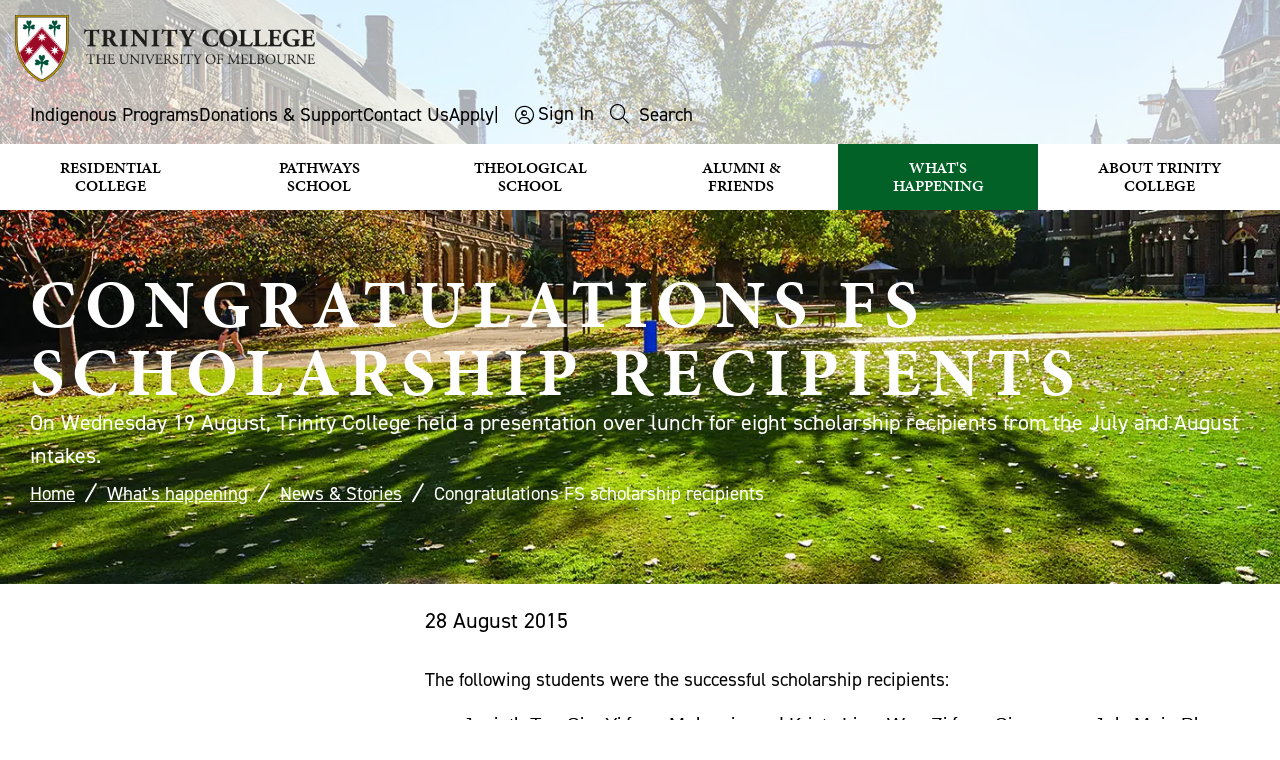

--- FILE ---
content_type: text/html; charset=utf-8
request_url: https://www.trinity.unimelb.edu.au/whats-happening/news/congratulations-fs-scholarship-recipients
body_size: 23790
content:

<!DOCTYPE html>

<html lang="en">
<head id="head">
    <title>Congratulations FS scholarship recipients</title>

    <meta name="viewport" id="ViewportMetaTag" content="width=device-width, initial-scale=1.0" />
    <meta charset="UTF-8" />
    <meta name="format" content="text/html" />

        <meta property="og:title" content="Congratulations FS scholarship recipients">
        <meta property="og:description" content="Congratulations FS scholarship recipients">
        <meta property="og:url" content="https://www.trinity.unimelb.edu.au/whats-happening/news/congratulations-fs-scholarship-recipients">

    <link rel="canonical" href="https://www.trinity.unimelb.edu.au/whats-happening/news/congratulations-fs-scholarship-recipients" />
    <link href="/assets/Source/Sites/Trinity/Templates/Default/images/favicon.ico" type="image/x-icon" rel="icon" />

    <link rel="stylesheet" media="screen" href="/assets/compiled/DDSN/Css/3A5B98389ABF8B02C1572B84C5CB2FFA_combined__screen_251106102652.css">


    <link href="/_content/Kentico.Content.Web.Rcl/Content/Bundles/Public/systemPageComponents.min.css" rel="stylesheet" />

        <script>
            blnLiveSite = true; 
        </script>   

    <script type="text/javascript" src="/Kentico.Resource/ABTest/KenticoABTestLogger/en-AU/ConversionLogger.js" async></script>
    <script type="text/javascript" src="/Kentico.Resource/Activities/KenticoActivityLogger/Logger.js?pageIdentifier=4546" async></script>
    <script type="text/javascript" src="/Kentico.Resource/WebAnalytics/Logger.js?Culture=en-AU&amp;HttpStatus=200&amp;Value=0" async></script>
    	<!-- Google tag (gtag.js) -->
	<script async src="https://www.googletagmanager.com/gtag/js?id=G-P0X67CE0RH"></script>
	<script>
		window.dataLayer = window.dataLayer || [];
		function gtag(){dataLayer.push(arguments);}
		gtag('js', new Date());

		gtag('config', 'G-P0X67CE0RH');
	</script>
	<!-- Google Tag Manager -->
	<script>
		(function(w,d,s,l,i){w[l]=w[l]||[];w[l].push({'gtm.start':new Date().getTime(),event:'gtm.js'});	
		var f=d.getElementsByTagName(s)[0],j=d.createElement(s),dl=l!='dataLayer'?'&l='+l:'';
		j.async=true;j.src='https://www.googletagmanager.com/gtm.js?id='+i+dl;f.parentNode.insertBefore(j,f);})	
		(window,document,'script','dataLayer','GTM-5TBC8D8');
	</script>

    


    

	<script>
	  !function(f,b,e,v,n,t,s)
	  {if(f.fbq)return;n=f.fbq=function(){n.callMethod?
	  n.callMethod.apply(n,arguments):n.queue.push(arguments)};
	  if(!f._fbq)f._fbq=n;n.push=n;n.loaded=!0;n.version='2.0';
	  n.queue=[];t=b.createElement(e);t.async=!0;
	  t.src=v;s=b.getElementsByTagName(e)[0];
	  s.parentNode.insertBefore(t,s)}(window, document,'script',
	  'https://connect.facebook.net/en_US/fbevents.js');
	  fbq('init', '850319635366563');
	  fbq('track', 'PageView');
	</script>
	<noscript>
	  <img height="1" width="1" style="display:none" 
		   src="https://www.facebook.com/tr?id=850319635366563&ev=PageView&noscript=1"/>
	</noscript>

    



</head>

<body id="2c1e07db-bf73-433e-bb61-c4fae4310356" class="theme-default   template-id-twocols1 page-type-WebPage">
    <a name="TemplateTop" aria-hidden="true"></a>
    <!--<div id="PageType">PageType WebPage /assets/Source/Sites/Trinity/Templates/twocols1/Css/twocols1.css</div>-->
    <!--<div id="RedirectURL">RedirectURL </div>-->
    <div id="TemplateWrapper">      
            <div id="AccessibilityToolbar">
                <ul id="AccessibilityMenu">
                    <li id="JumpToContent"><a href="#PageContent">Skip to Content</a></li>
                    <li id="JumpToMenu"><a href="#MainMenuNav">Main Menu</a></li>
                    <li id="JumpToSearch"><a href="#SearchSite">Search</a></li>
                </ul>
            </div>
        <div id="Template">
                <header id="Header" data-ktc-search-exclude>
                    <div id="HeaderContent">
                        <div class="site-header">
                            <div id="Logo">
                                <a href="/" title="Return to home page"><img class="logo-image" alt="Trinity College - The University of Melbourne logo" src="/assets/source/sites/trinity/templates/default/images/trinity_logo.png" /></a>
                            </div>
                            <div class="anchorMenu">
                                <ul class="horizontal menu">
                                    <li><a href="/about/indigenous-programs">Indigenous Programs</a></li>
                                    <li><a href="/alumni-and-friends/giving">Donations &amp; Support</a></li>
                                    <li><a href="/about/the-college/contact-us">Contact Us</a></li>
                                    <li><a class="link-lightbox apply" href="/apply">Apply</a></li>
                                    <li>|</li>
                                    <li>
                                        <div class="user-links">
                                                <a href="/signin?returnurl=%7E%2Fwhats-happening%2Fnews%2Fcongratulations-fs-scholarship-recipients">Sign In</a>
                                        </div>
                                    </li>
                                    <li id="SearchPaneLink"><a data-toggle="SearchPane" href="#" onclick="toggleSearch()"><span class="fal fa-search">&nbsp;</span> <span class="searchLabel">Search</span></a></li>
                                </ul>
                            </div>
                                <div id="SearchSite" class="site-search hidden">
                                    <div id="SearchPane">
                                        <form method="get" class="searchBox" action="/search">
                                            <label for="searchtext">Search:</label>
                                            <input name="searchtext" id="searchtext" type="text" placeholder="Search" autocomplete="off" />
                                            <input type="submit" value="Search"/>
                                        </form>
                                    </div>
                                </div>

<div class="mainMenu">
    <nav id="MainMenuNav">
        <ul class="menuList">
                        <li class="level1">
                            <a href="/residential-college">Residential College </a>
                            <ul class="megamenu side-content">
                                    <li class="level2">
                                            <a href="/residential-college/apply">Apply</a>
                                    </li>
                                    <li class="level2">
                                            <a href="/residential-college/choose-trinity">Living at Trinity</a>
                                            <ul>
                                                    <li class="level3">
                                                            <a href="/residential-college/choose-trinity/rooms-facilities">Rooms &amp; Facilities</a>
                                                    </li>
                                                    <li class="level3">
                                                            <a href="/residential-college/choose-trinity/food">Dining &amp; Meals</a>
                                                    </li>
                                                    <li class="level3">
                                                            <a href="/residential-college/choose-trinity/health-and-wellbeing">Health &amp; Wellbeing</a>
                                                    </li>
                                                    <li class="level3">
                                                            <a href="/residential-college/choose-trinity/sport">Sport &amp; Fitness</a>
                                                    </li>
                                                    <li class="level3">
                                                            <a href="/residential-college/choose-trinity/music-opportunities">Music &amp; Choir</a>
                                                    </li>
                                                    <li class="level3">
                                                            <a href="/residential-college/choose-trinity/clubs-and-societies">Clubs &amp; Societies</a>
                                                    </li>
                                                    <li class="level3">
                                                            <a href="/residential-college/choose-trinity/what-our-students-say">What our students say</a>
                                                    </li>
                                            </ul>                                                
                                    </li>
                                    <li class="level2">
                                            <a href="/residential-college/residential-college-scholarships">Scholarships</a>
                                            <ul>
                                                    <li class="level3">
                                                            <a href="/residential-college/residential-college-scholarships/postgraduate-scholarships">AGL Shaw Postgraduate Scholarship</a>
                                                    </li>
                                                    <li class="level3">
                                                            <a href="/residential-college/residential-college-scholarships/narrm-scholarships">Narrm Scholarships</a>
                                                    </li>
                                                    <li class="level3">
                                                            <a href="/residential-college/residential-college-scholarships/transforming-lives">Scholarship Stories</a>
                                                    </li>
                                            </ul>                                                
                                    </li>
                                    <li class="level2">
                                            <a href="/residential-college/why-we-love-trinity">Why we love Trinity</a>
                                    </li>
                                    <li class="level2">
                                            <a href="/residential-college/academic-program">Academic Program</a>
                                            <ul>
                                                    <li class="level3">
                                                            <a href="/residential-college/academic-program/prizes-awards">Prizes &amp; Awards</a>
                                                    </li>
                                            </ul>                                                
                                    </li>
                                    <li class="level2">
                                            <a href="/residential-college/leadership-opportunities">Leadership Opportunities</a>
                                    </li>
                                    <li class="level2">
                                            <a href="/residential-college/indigenous-support">Indigenous Support</a>
                                    </li>
                                    <li class="level2">
                                            <a href="/residential-college/trinity-college-campus-tours">Campus &amp; Virtual Tours</a>
                                    </li>
                                    <li class="level2">
                                            <a href="/residential-college/residential-fees">Fees</a>
                                    </li>
                                    <li class="level2">
                                            <a href="/residential-college/residential-college-key-dates">Key Dates</a>
                                    </li>
                                    <li class="level2">
                                            <a href="/residential-college/news-stories">News &amp; Stories</a>
                                    </li>
                                    <li class="level2">
                                            <a href="/residential-college/faqs">FAQs</a>
                                    </li>
                                    <li class="level2">
                                            <a href="/residential-college/current-students">Current Students</a>
                                            <ul>
                                                    <li class="level3">
                                                            <a href="/residential-college/current-students/update-your-information">Update Your Information</a>
                                                    </li>
                                                    <li class="level3">
                                                            <a href="/residential-college/current-students/make-a-payment">Make a Payment</a>
                                                    </li>
                                            </ul>                                                
                                    </li>
                                <li class="contentBottom"><div class="cols-3 menu-cards">
<div class="col">
<div class="item link-cover">
<div class="thumbnail"><img alt="Trinity College Students" loading="lazy" src="/getmedia/5d7352a3-7877-4040-a3c8-95d66c6d2e0a/RC-why-we-love-Trinity.jpg" /></div>

<div class="text">
<h3 class="title"><a href="/residential-college/why-we-love-trinity">Why we love Trinity</a></h3>
</div>
</div>
</div>

<div class="col">
<div class="item link-cover">
<div class="thumbnail"><img alt="Residential College students walking" loading="lazy" src="/getmedia/b128b609-3b9f-446e-bb76-5ce9832b5427/RC-living-at-Trinity.jpg" /></div>

<div class="text">
<h3 class="title"><a href="/residential-college/choose-trinity">Living at Trinity</a></h3>
</div>
</div>
</div>

<div class="col">
<div class="item link-cover">
<div class="thumbnail"><img alt="Residential College students clapping" loading="lazy" src="/getmedia/68b74212-0f24-4a0e-b8ca-b4c3e8214493/RC-apply.jpg" /></div>

<div class="text">
<h3 class="title"><a href="/residential-college/apply">Apply now</a></h3>
</div>
</div>
</div>
</div>
</li>
                            </ul>
                    </li>
                        <li class="level1">
                            <a href="/pathways-school">Pathways School </a>
                            <ul class="megamenu side-content">
                                    <li class="level2">
                                            <a href="/pathways-school/foundation-studies-program">What is Foundation Studies</a>
                                            <ul>
                                                    <li class="level3">
                                                            <a href="/pathways-school/foundation-studies-program/melbourne-model-7b6b20259c54a0f118dfe2eca42c50ed">The Melbourne Curriculum</a>
                                                    </li>
                                                    <li class="level3">
                                                            <a href="/pathways-school/foundation-studies-program/course-information">Course Information</a>
                                                    </li>
                                            </ul>                                                
                                    </li>
                                    <li class="level2">
                                            <a href="/pathways-school/who-can-apply">Who Can Apply</a>
                                            <ul>
                                                    <li class="level3">
                                                            <a href="/pathways-school/who-can-apply/entry-requirements">Entry Requirements</a>
                                                    </li>
                                            </ul>                                                
                                    </li>
                                    <li class="level2">
                                            <a href="/pathways-school/dates-fees">Dates &amp; Fees</a>
                                    </li>
                                    <li class="level2">
                                            <a href="/pathways-school/apply">How to apply &amp; enrol</a>
                                            <ul>
                                                    <li class="level3">
                                                            <a href="/pathways-school/apply/tcfs-application-form">Application Form</a>
                                                    </li>
                                                    <li class="level3">
                                                            <a href="/pathways-school/apply/how-to-accept-your-offer">Accept Your Offer</a>
                                                    </li>
                                                    <li class="level3">
                                                            <a href="/pathways-school/apply/students-under-18">Information for students under 18</a>
                                                    </li>
                                                    <li class="level3">
                                                            <a href="/pathways-school/apply/accommodation">Find Accommodation in Melbourne</a>
                                                    </li>
                                                    <li class="level3">
                                                            <a href="/pathways-school/apply/student-visas">Apply for a Student Visa</a>
                                                    </li>
                                                    <li class="level3">
                                                            <a href="/pathways-school/apply/airport-reception-transfers">Airport Reception &amp; Pick Up</a>
                                                    </li>
                                            </ul>                                                
                                    </li>
                                    <li class="level2">
                                            <a href="/pathways-school/student-life">Student Life at Trinity</a>
                                            <ul>
                                                    <li class="level3">
                                                            <a href="/pathways-school/student-life/wellbeing-and-personal-support">Wellbeing &amp; Support</a>
                                                    </li>
                                                    <li class="level3">
                                                            <a href="/pathways-school/student-life/clubs-and-activities">Clubs &amp; Activities</a>
                                                    </li>
                                                    <li class="level3">
                                                            <a href="/pathways-school/student-life/student-testimonials">Meet Our Students</a>
                                                    </li>
                                                    <li class="level3">
                                                            <a href="/pathways-school/student-life/meet-your-teachers">Meet Your Teachers</a>
                                                    </li>
                                            </ul>                                                
                                    </li>
                                    <li class="level2">
                                            <a href="/pathways-school/living-in-melbourne">Living in Melbourne</a>
                                            <ul>
                                                    <li class="level3">
                                                            <a href="/pathways-school/living-in-melbourne/living-expenses">Living Expenses</a>
                                                    </li>
                                                    <li class="level3">
                                                            <a href="/pathways-school/living-in-melbourne/safety">Safety</a>
                                                    </li>
                                                    <li class="level3">
                                                            <a href="/pathways-school/living-in-melbourne/climate-culture-food">Climate, Culture &amp; Food</a>
                                                    </li>
                                                    <li class="level3">
                                                            <a href="/pathways-school/living-in-melbourne/religion">Religion</a>
                                                    </li>
                                            </ul>                                                
                                    </li>
                                    <li class="level2">
                                            <a href="/pathways-school/meet-us-in-your-country">Meet us in your country</a>
                                            <ul>
                                                    <li class="level3">
                                                            <a href="https://eap.ascentone.com/trinity">Find an agent in your country</a>
                                                    </li>
                                            </ul>                                                
                                    </li>
                                    <li class="level2">
                                            <a href="/pathways-school/tours-pathways-school">Campus &amp; Online Tours</a>
                                    </li>
                                    <li class="level2">
                                            <a href="/pathways-school/foundation-studies-scholarships">Scholarships</a>
                                    </li>
                                    <li class="level2">
                                            <a href="/pathways-school/policies-1">Policies</a>
                                    </li>
                                    <li class="level2">
                                            <a href="/pathways-school/prospectus">Our Brochure</a>
                                    </li>
                                    <li class="level2">
                                            <a href="/pathways-school/faqs">Frequently Asked Questions</a>
                                    </li>
                                    <li class="level2">
                                            <a href="https://china.trinity.unimelb.edu.au/">&#x4E2D;&#x6587;&#x5B98;&#x7F51;</a>
                                    </li>
                                    <li class="level2">
                                            <a href="/pathways-school/enquiries">Enquiries</a>
                                    </li>
                                <li class="contentBottom"><div class="cols-3 menu-cards">
<div class="col">
<div class="item link-cover">
<div class="thumbnail"><img alt="Foundations studies school students studying" loading="lazy" src="/getmedia/c916653b-1b6d-4501-8715-ebba19cb6181/Pathways-What-is-FS.jpg" /></div>

<div class="text">
<h3 class="title"><a href="/pathways-school/foundation-studies-program">What is Foundation Studies?</a></h3>
</div>
</div>
</div>

<div class="col">
<div class="item link-cover">
<div class="thumbnail"><img alt="Pathways school students talking" loading="lazy" src="/getmedia/e79d18bd-b926-457c-a41d-83d87ef5d977/Pathways-who-can-apply.jpg" /></div>

<div class="text">
<h3 class="title"><a href="/pathways-school/who-can-apply">Who can apply?</a></h3>
</div>
</div>
</div>

<div class="col">
<div class="item link-cover">
<div class="thumbnail"><img alt="Pathways school student typing" loading="lazy" src="/getmedia/a831fd06-4ce7-47d8-88d7-22f935ab4176/Pathways-application-steps.jpg" /></div>

<div class="text">
<h3 class="title"><a href="/pathways-school/apply">How to apply</a></h3>
</div>
</div>
</div>
</div>
</li>
                            </ul>
                    </li>
                        <li class="level1">
                            <a href="/theological-school">Theological School </a>
                            <ul class="megamenu side-content">
                                    <li class="level2">
                                            <a href="/theological-school/about-the-school">About the School</a>
                                    </li>
                                    <li class="level2">
                                            <a href="/theological-school/open-house">Open House</a>
                                    </li>
                                    <li class="level2">
                                            <a href="/theological-school/faculty-and-staff">Our People</a>
                                            <ul>
                                                    <li class="level3">
                                                            <a href="/theological-school/faculty-and-staff/student-profiles">Staff, Student &amp; Alumni Profiles</a>
                                                    </li>
                                            </ul>                                                
                                    </li>
                                    <li class="level2">
                                            <a href="/theological-school/courses">Courses &amp; Further Study</a>
                                            <ul>
                                                    <li class="level3">
                                                            <a href="/theological-school/courses/units">Units</a>
                                                    </li>
                                                    <li class="level3">
                                                            <a href="/theological-school/courses/continuing-education">Continuing Education</a>
                                                    </li>
                                                    <li class="level3">
                                                            <a href="/theological-school/courses/ministry-education">Ministry Education</a>
                                                    </li>
                                                    <li class="level3">
                                                            <a href="/theological-school/courses/sharwood-lectures-in-church-law">Lectures</a>
                                                    </li>
                                            </ul>                                                
                                    </li>
                                    <li class="level2">
                                            <a href="/theological-school/apply-and-enrol">Apply &amp; Enrol</a>
                                            <ul>
                                                    <li class="level3">
                                                            <a href="/theological-school/apply-and-enrol/international-students">International Students</a>
                                                    </li>
                                                    <li class="level3">
                                                            <a href="/theological-school/apply-and-enrol/theological-school-scholarships">Theological School Scholarships</a>
                                                    </li>
                                            </ul>                                                
                                    </li>
                                    <li class="level2">
                                            <a href="/theological-school/research">Our Research</a>
                                    </li>
                                    <li class="level2">
                                            <a href="/theological-school/trinity-in-sydney">Trinity in Sydney</a>
                                    </li>
                                    <li class="level2">
                                            <a href="/theological-school/news-and-media">News &amp; Stories</a>
                                            <ul>
                                                    <li class="level3">
                                                            <a href="/theological-school/news-and-media/meditations">Meditations</a>
                                                    </li>
                                            </ul>                                                
                                    </li>
                                    <li class="level2">
                                            <a href="/theological-school/student-resources">Student Resources</a>
                                    </li>
                                <li class="contentBottom"><div class="cols-3 menu-cards">
<div class="col">
<div class="item link-cover">
<div class="thumbnail"><img alt="Theological school building" loading="lazy" src="/getmedia/a3f828da-ff15-4b0e-a1cb-2d3c06b35444/TS-about.png" /></div>

<div class="text">
<h3 class="title"><a href="/theological-school/about-the-school">About the Theological School</a></h3>
</div>
</div>
</div>

<div class="col">
<div class="item link-cover">
<div class="thumbnail"><img alt="Students attending class" loading="lazy" src="/getmedia/57ac6119-1adb-48df-a3d9-78ef0d341bd3/TS-courses-further-study.jpg" /></div>

<div class="text">
<h3 class="title"><a href="/theological-school/courses">Courses &amp; Further Study</a></h3>
</div>
</div>
</div>

<div class="col">
<div class="item link-cover">
<div class="thumbnail"><img alt="Theological staff having a discussion" loading="lazy" src="/getmedia/1377ef1a-77c6-4629-9496-092f28f6b45c/TS-apply-and-enrol.jpg" /></div>

<div class="text">
<h3 class="title"><a href="/theological-school/apply-and-enrol">Apply &amp; Enrol</a></h3>
</div>
</div>
</div>
</div>
</li>
                            </ul>
                    </li>
                        <li class="level1">
                            <a href="/alumni-and-friends">Alumni &amp; Friends </a>
                            <ul class="megamenu side-content">
                                    <li class="level2">
                                            <a href="/alumni-and-friends/get-involved">Get Involved</a>
                                    </li>
                                    <li class="level2">
                                            <a href="/alumni-and-friends/giving">Donations &amp; Support</a>
                                            <ul>
                                                    <li class="level3">
                                                            <a href="/alumni-and-friends/giving/areas-you-can-support">Areas You Can Support</a>
                                                    </li>
                                                    <li class="level3">
                                                            <a href="/alumni-and-friends/giving/bequests">Bequests</a>
                                                    </li>
                                            </ul>                                                
                                    </li>
                                    <li class="level2">
                                            <a href="/alumni-and-friends/alumni-network">Committees</a>
                                    </li>
                                    <li class="level2">
                                            <a href="/alumni-and-friends/alumni-awards">Alumni Awards</a>
                                            <ul>
                                                    <li class="level3">
                                                            <a href="/alumni-and-friends/alumni-awards/alum-of-year">Alum Of The Year Award Nomination</a>
                                                    </li>
                                            </ul>                                                
                                    </li>
                                    <li class="level2">
                                            <a href="/alumni-and-friends/trinity-college-foundation">Trinity College Foundation</a>
                                    </li>
                                <li class="contentBottom"><div class="cols-3 menu-cards">
<div class="col">
<div class="item link-cover">
<div class="thumbnail"><img alt="Students acting on stage" loading="lazy" src="/getmedia/0a3769f5-fba1-4352-bb99-893c4c6d7607/AF-donations.jpg" /></div>

<div class="text">
<h3 class="title"><a href="/alumni-and-friends/giving">Donations &amp; Support</a></h3>
</div>
</div>
</div>

<div class="col">
<div class="item link-cover">
<div class="thumbnail"><img alt="Alumni supporter plaque" loading="lazy" src="/getmedia/515b7a8b-f77d-4619-a713-3d2c342fb68e/AF-areas-to-support.jpg" /></div>

<div class="text">
<h3 class="title"><a href="/alumni-and-friends/giving/areas-you-can-support">Areas to Support</a></h3>
</div>
</div>
</div>

<div class="col">
<div class="item link-cover">
<div class="thumbnail"><img alt="students posing for a photo in corridor" loading="lazy" src="/getmedia/5353e7d9-a0fe-4c0f-9ee3-3aa64ba9a411/AF-get-involved.jpg" /></div>

<div class="text">
<h3 class="title"><a href="/alumni-and-friends/get-involved">Get Involved</a></h3>
</div>
</div>
</div>
</div>
</li>
                            </ul>
                    </li>
                        <li class="level1 selectedPath">
                            <a href="/whats-happening">What&#x27;s Happening </a>
                            <ul class="megamenu side-content">
                                    <li class="level2 selectedPath">
                                            <a href="/whats-happening/news">News &amp; Stories</a>
                                            <ul>
                                                    <li class="level3">
                                                            <a href="/whats-happening/news/meet-seb-moore">Meet Trinity&#x27;s aspiring art curator Seb Moore</a>
                                                    </li>
                                            </ul>                                                
                                    </li>
                                    <li class="level2">
                                            <a href="/whats-happening/events">Events</a>
                                    </li>
                                    <li class="level2">
                                            <a href="/whats-happening/art">Art</a>
                                            <ul>
                                                    <li class="level3">
                                                            <a href="/whats-happening/art/burke-gallery">The Burke Gallery</a>
                                                    </li>
                                                    <li class="level3">
                                                            <a href="/whats-happening/art/exhibitions">Exhibitions</a>
                                                    </li>
                                                    <li class="level3">
                                                            <a href="/whats-happening/art/collections">Collections</a>
                                                    </li>
                                                    <li class="level3">
                                                            <a href="/whats-happening/art/archives">Archives &amp; Heritage</a>
                                                    </li>
                                            </ul>                                                
                                    </li>
                                    <li class="level2">
                                            <a href="/whats-happening/music">Music &amp; Choir</a>
                                    </li>
                                    <li class="level2">
                                            <a href="/whats-happening/campus-development">Campus Development Projects</a>
                                            <ul>
                                                    <li class="level3">
                                                            <a href="/whats-happening/campus-development/kitchens-redevelopment">Kitchens Redevelopment</a>
                                                    </li>
                                            </ul>                                                
                                    </li>
                                    <li class="level2">
                                            <a href="/whats-happening/visiting-scholars">Visiting Scholars &amp; Lectureships</a>
                                            <ul>
                                                    <li class="level3">
                                                            <a href="/whats-happening/visiting-scholars/visiting-scholars-and-lectureships">Visiting Scholars</a>
                                                    </li>
                                                    <li class="level3">
                                                            <a href="/whats-happening/visiting-scholars/endowed-lectureships">Endowed Lectureships</a>
                                                    </li>
                                            </ul>                                                
                                    </li>
                                    <li class="level2">
                                            <a href="/whats-happening/accommodation-for-visitors">Accommodation for Visitors</a>
                                    </li>
                                    <li class="level2">
                                            <a href="/whats-happening/short-programs">Short Programs</a>
                                    </li>
                                    <li class="level2">
                                            <a href="/whats-happening/careers">Work at Trinity</a>
                                    </li>
                                <li class="contentBottom"><div class="cols-3 menu-cards">
<div class="col">
<div class="item link-cover">
<div class="thumbnail"><img alt="Trinity choir" loading="lazy" src="/getmedia/adc61700-96ce-4e4d-9bb4-9d38c5d9733b/whats-happening-music-choir.png" /></div>

<div class="text">
<h3 class="title"><a href="/whats-happening/music">Music &amp; Choir</a></h3>
</div>
</div>
</div>

<div class="col">
<div class="item link-cover">
<div class="thumbnail"><img alt="Trinity College art exhibition" loading="lazy" src="/getmedia/7a6f3575-d9aa-441f-b24d-d7b7d40122b0/whats-happening-art.jpg" /></div>

<div class="text">
<h3 class="title"><a href="/whats-happening/art">Art</a></h3>
</div>
</div>
</div>

<div class="col">
<div class="item link-cover">
<div class="thumbnail"><img alt="" src="/getmedia/21fbf81b-6cb1-4a0d-b64c-42590200473b/students-supporting-Rowing-competition.jpg" /></div>

<div class="text">
<h3 class="title"><a href="/whats-happening/news">News &amp; Stories</a></h3>
</div>
</div>
</div>
</div>
</li>
                            </ul>
                    </li>
                        <li class="level1">
                            <a href="/about">About Trinity College </a>
                            <ul class="megamenu side-content">
                                    <li class="level2">
                                            <a href="/about/history-of-the-college">History of the College</a>
                                            <ul>
                                                    <li class="level3">
                                                            <a href="https://trinity-college.shorthandstories.com/timeline-150-years-of-trinity/index.html">Timeline</a>
                                                    </li>
                                                    <li class="level3">
                                                            <a href="/about/history-of-the-college/constitution">Constitution</a>
                                                    </li>
                                                    <li class="level3">
                                                            <a href="/about/history-of-the-college/trinity-coat-of-arms">Coat of Arms &amp; Crest</a>
                                                    </li>
                                                    <li class="level3">
                                                            <a href="/about/history-of-the-college/anglican-nature-of-the-college">Anglican nature of the College</a>
                                                    </li>
                                            </ul>                                                
                                    </li>
                                    <li class="level2">
                                            <a href="/about/values-vision">Values &amp; Vision</a>
                                            <ul>
                                                    <li class="level3">
                                                            <a href="/about/values-vision/community-of-respect">A Community of Respect</a>
                                                    </li>
                                            </ul>                                                
                                    </li>
                                    <li class="level2">
                                            <a href="/about/our-campus">Our Campus</a>
                                            <ul>
                                                    <li class="level3">
                                                            <a href="/about/our-campus/virtual-tours">Online Tours &amp; Maps</a>
                                                    </li>
                                                    <li class="level3">
                                                            <a href="/about/our-campus/trinity-and-buildings">Buildings &amp; Grounds</a>
                                                    </li>
                                            </ul>                                                
                                    </li>
                                    <li class="level2">
                                            <a href="/about/people">Our People</a>
                                            <ul>
                                                    <li class="level3">
                                                            <a href="/about/people/board">Board</a>
                                                    </li>
                                                    <li class="level3">
                                                            <a href="/about/people/college-management">Senior Management</a>
                                                    </li>
                                                    <li class="level3">
                                                            <a href="/about/people/council">Council</a>
                                                    </li>
                                                    <li class="level3">
                                                            <a href="/about/people/committees">Committees</a>
                                                    </li>
                                                    <li class="level3">
                                                            <a href="/about/people/academic-and-teaching-fellows">Academic and Teaching Fellows</a>
                                                    </li>
                                                    <li class="level3">
                                                            <a href="/about/people/fellows-and-senior-fellows">Fellows and Senior Fellows</a>
                                                    </li>
                                                    <li class="level3">
                                                            <a href="/about/people/organisational-chart">Organisational Chart</a>
                                                    </li>
                                            </ul>                                                
                                    </li>
                                    <li class="level2">
                                            <a href="/about/library">Libraries</a>
                                    </li>
                                    <li class="level2">
                                            <a href="/about/chapel-and-chaplaincy">Chapel &amp; Chaplaincy</a>
                                            <ul>
                                                    <li class="level3">
                                                            <a href="/about/chapel-and-chaplaincy/events-in-trinity-chapel">Events in the Trinity Chapel</a>
                                                    </li>
                                            </ul>                                                
                                    </li>
                                    <li class="level2">
                                            <a href="/about/publications">Publications</a>
                                    </li>
                                    <li class="level2">
                                            <a href="https://trinity-college.shorthandstories.com/celebrating-150-years/index.html">Trinity 150</a>
                                            <ul>
                                                    <li class="level3">
                                                            <a href="https://trinity-college.shorthandstories.com/celebrating-150-years/index.html">150 years of Trinity</a>
                                                    </li>
                                                    <li class="level3">
                                                            <a href="https://trinity-college.shorthandstories.com/our-memories/index.html">Memories</a>
                                                    </li>
                                                    <li class="level3">
                                                            <a href="https://trinity-college.shorthandstories.com/our-stories/index.html">Stories</a>
                                                    </li>
                                                    <li class="level3">
                                                            <a href="https://trinity-college.shorthandstories.com/events/index.html">Events</a>
                                                    </li>
                                                    <li class="level3">
                                                            <a href="https://trinity-college.shorthandstories.com/oakleaf-awardees/index.html">Oakleaf Awards</a>
                                                    </li>
                                            </ul>                                                
                                    </li>
                                <li class="contentBottom"><div class="cols-3 menu-cards">
<div class="col">
<div class="item link-cover">
<div class="thumbnail"><img alt="Overhead view of the Trinity College campus" loading="lazy" src="/getmedia/06a5ac7b-94f1-40ec-aaad-95134c96a465/about-campus.png" /></div>

<div class="text">
<h3 class="title"><a href="/about/our-campus">Campus</a></h3>
</div>
</div>
</div>

<div class="col">
<div class="item link-cover">
<div class="thumbnail"><img alt="Trinity college chapel building" loading="lazy" src="/getmedia/8402bcf7-d7f9-46c6-b8bc-3a8bb02fe7f0/about-chapel.png" /></div>

<div class="text">
<h3 class="title"><a href="/about/chapel-and-chaplaincy">Chapel &amp; Chaplaincy</a></h3>
</div>
</div>
</div>

<div class="col">
<div class="item link-cover">
<div class="thumbnail"><img alt="Trinity college historical image" loading="lazy" src="/getmedia/1457e508-74a0-4101-9b14-4b6b31ee335c/about-history.jpg" /></div>

<div class="text">
<h3 class="title"><a href="/about/history-of-the-college">History of the College</a></h3>
</div>
</div>
</div>
</div>
</li>
                            </ul>
                    </li>
        </ul>
    </nav>
</div>                            <div class="hamburger" id="hamburger-10">
                                <span class="line"></span>
                                <span class="line"></span>
                                <span class="line"></span>
                            </div>
                        </div>
                    </div>
                </header>
                <main id="PageContainer">

                        <div id="SubHeader">
                                    <div id="PageIntro" class="page-intro">
                                        <div class="text">
                                                <h1 id="PageTitle" class="page-title">Congratulations FS scholarship recipients</h1>
                                                <div id="PageSummaryIntro" class="summary intro">
                                                    On Wednesday 19 August, Trinity College held a presentation over lunch for eight scholarship recipients from the July and August intakes.
                                                </div>
                                        </div>
                                    </div>
                            

<div class="section">
    <div class="content">
        





<div class="HeaderImage">
    <img src="/getmedia/ac78cd2d-a41b-4429-845f-54ca4382f9d9/Trinity-College-tree-and-grounds-banner-image.jpg" alt="" >
</div>

    


    </div>
</div>
                        </div>

                        <div id="PageTop" class="page-top">
                            




<div class="trail-nav">
	<nav arial-label="Breadcrumb"  data-ktc-search-exclude>
		<ol>
<li class="item"><a href="https://www.trinity.unimelb.edu.au">Home</a></li>
<li class="item"><a href="https://www.trinity.unimelb.edu.au/whats-happening">What's happening</a></li>
<li class="item"><a href="https://www.trinity.unimelb.edu.au/whats-happening/news">News & Stories</a></li>
<li class="item page-current">Congratulations FS scholarship recipients</li>
        </ol>
        </nav>
</div>

    


                            <div id="PageFunctionsTop" class="pageFunctions">
                                <ul>
                                    <li class="pagePrint"><a class="link-print">Print Page</a></li>
                                    <li class="pageShare"><a class="linke-share-page st_sharethis" displaytext="">Share Page</a></li>
                                </ul>
                            </div>
                        </div>

                    <div id="Content">
                            <div id="Page">
                                <div id="PageContent">
                                    <div id="Primary">
                                        <div id="PrimaryContent">

                                                <div id="PublishInfo" class="publish-info">
                                                        <div class="date" data-date="2015-08-28">
                                                            2015-08-28
                                                        </div>
                                                </div>

                                            <div id="PageBody">
                                                

<div class="section">
    <div class="content">
        







    <div class="fr-view">
        <p>The following students were the successful scholarship recipients:</p>
<ul>
<li><span style="font-family: Verdana, Arial, Helvetica">Jacinth Tan Sim Yi from Malaysia and Kristy Liow Wan Zi from Singapore: July Main Plus</span></li>
<li><span style="font-family: Verdana, Arial, Helvetica">Brenda Loy from Singapore and Patricia Denise Bunga: July Fast Track</span></li>
<li><span style="font-family: Verdana, Arial, Helvetica">Ei Phyae Pyae Phyo (Jenny) and Khin Thandar Kyaw from Myanmar, Gan How Jin from Malaysia, and Kung Po Han from Taiwan: August Main.</span></li>
</ul>
<p>In addition to this, Adam Akmal Dzulkipli was awarded a scholarship for being Dux of Semester One from the 2015 February Main intake.</p>
<p>Trinity College warmly congratulates every scholarship student.</p>
<p>Trinity also recently announced that in 2016, ten 50% tuition fee remission scholarships will be granted to students undertaking a Trinity College Foundation Studies program.</p>
<p>The scholarships will be awarded on the basis of academic merit, and allocated on a competitive basis subject to intake and region.</p>
<p><a href="/learning/foundation-studies/apply--enrol/scholarships.html">Read more about scholarships here</a></p>
    </div>


    


    </div>
</div>

                                                
    



                                                
    



                                                <div id="SignInWrapper">
    


</div>
                                                
    



                                                
    


                                                
    



                                            </div>
                                        </div>
                                            <div id="PageInfo" class="page-date-category">
                                                <div class="content">
                                                    <div class="date">
                                                        
                                                    </div>
                                                    <div class="category">
                                                        Category: <a href="/whats-happening/news?tag=&quot;Foundation Studies&quot;">Foundation Studies</a>
                                                    </div>
                                                </div>
                                            </div>
                                    </div>
                                    <div id="Secondary">
                                        <div id="SecondaryContent">

<div class="section">
    <div class="content">
        
    </div>
</div></div>
                                    </div>
                                        <h2>Related News</h2>
                                        <div id="RelatedContent" class="related-news articles cards image-ratio-1x1 hover-effect-1">                                  
                                            <div class="content">                                           
                                                        <div class="item link-cover">
                                                                <div class="thumbnail">
                                                                    <img src="/getmedia/69d83222-465a-4355-81e8-92d3753115d0/FS-Dux-HeaderImage.jpg?width=2560&amp;height=1440&amp;ext=.jpg" alt="" loading="lazy">
                                                                </div>
                                                            <div class="text">
                                                                <h3 class="title"><a href="/whats-happening/news/dux-diaries-meet-trinitys-2024-foundation-studies-duxes">Dux Diaries: Meet Trinity&#x2019;s 2024 Foundation Studies Duxes</a></h3>
                                                                <div class="publish-info">
                                                                    <div class="date">29 Sep. 2025</div>
                                                                </div>
                                                                <div class="summary">Three students, three intakes, one achievement. Congratulations to our 2024 Foundation Studies duxes: Avani Arora (July Comprehensive Dux), Sherry Han (August Standard Dux), and Jolyn Fan (September Fast Track Dux). </div>                                                             
                                                            </div>
                                                        </div>
                                                        <div class="item link-cover">
                                                                <div class="thumbnail">
                                                                    <img src="/getmedia/c642fb63-7cde-4261-ab41-d1ea7019a1fa/Chenran-IMG-Square.jpg?width=3072&amp;height=3072&amp;ext=.jpg" alt="" loading="lazy">
                                                                </div>
                                                            <div class="text">
                                                                <h3 class="title"><a href="/whats-happening/news/trinity-foundation-studies-graduate-chenran-shares-her-tips-for-success">Trinity Foundation Studies graduate Chenran shares her tips for success</a></h3>
                                                                <div class="publish-info">
                                                                    <div class="date">04 Sep. 2025</div>
                                                                </div>
                                                                <div class="summary">Melbourne has been a journey of independence, self-management, and growth. Now, she&#x2019;s eager to share her advice with students keen on making the move to Melbourne.&#xA0;&#xA0;</div>                                                             
                                                            </div>
                                                        </div>
                                                        <div class="item link-cover">
                                                                <div class="thumbnail">
                                                                    <img src="/getmedia/f95acfb6-7873-42a0-ab66-cdab510b72c7/Jack-Watts.jpg?width=1333&amp;height=1333&amp;ext=.jpg" alt="" loading="lazy">
                                                                </div>
                                                            <div class="text">
                                                                <h3 class="title"><a href="/whats-happening/news/marketing-to-the-next-generation-considerations-in-a-rapidly-changing-world">Marketing to the next generation: considerations in a rapidly changing world</a></h3>
                                                                <div class="publish-info">
                                                                    <div class="date">16 Jul. 2025</div>
                                                                </div>
                                                                <div class="summary">Brand. Storytelling. Social media. AI. Marketing strategies in an always on world.</div>                                                             
                                                            </div>
                                                        </div>
                                                        <div class="item link-cover">
                                                                <div class="thumbnail">
                                                                    <img src="/Files/MediaLibraries/DDSN/email-images/Victoria-Market-Winter-Market.png?ext=.png" alt="" loading="lazy">
                                                                </div>
                                                            <div class="text">
                                                                <h3 class="title"><a href="/whats-happening/news/new-to-trinity-here-s-how-to-make-the-most-out-of-your-winter-in-melbourne">New to Trinity? Here&#x27;s how to make the most out of your winter in Melbourne</a></h3>
                                                                <div class="publish-info">
                                                                    <div class="date">03 Jul. 2025</div>
                                                                </div>
                                                                <div class="summary">It&#x27;s time to brave the cooler conditions and see what Melbourne has to offer this winter.</div>                                                             
                                                            </div>
                                                        </div>
                                                        <div class="item link-cover">
                                                                <div class="thumbnail">
                                                                    <img src="/getmedia/76286b32-8f3b-440f-a621-4b0cded72a26/Under-18-Accomodation-Options-Trinity-College.png?width=1200&amp;height=1200&amp;ext=.png" alt="" loading="lazy">
                                                                </div>
                                                            <div class="text">
                                                                <h3 class="title"><a href="/whats-happening/news/joining-trinity-foundation-studies-and-under-18-check-out-your-living-options">Joining Trinity Foundation Studies and under 18? Check out your living options</a></h3>
                                                                <div class="publish-info">
                                                                    <div class="date">13 Jun. 2025</div>
                                                                </div>
                                                                <div class="summary">Good news! We have a range of approved, purpose-built student accommodation options suitable for students under 18 years of age.</div>                                                             
                                                            </div>
                                                        </div>
                                                        <div class="item link-cover">
                                                                <div class="thumbnail">
                                                                    <img src="/getmedia/57b2b02a-b327-4f57-a2c8-51f6257befe9/Ken-square.jpg?width=1326&amp;height=1326&amp;ext=.jpg" alt="" loading="lazy">
                                                                </div>
                                                            <div class="text">
                                                                <h3 class="title"><a href="/whats-happening/news/a-message-from-professor-ken-hinchcliff">A message from Professor Ken Hinchcliff</a></h3>
                                                                <div class="publish-info">
                                                                    <div class="date">06 Jun. 2025</div>
                                                                </div>
                                                                <div class="summary"></div>                                                             
                                                            </div>
                                                        </div>
                                                        <div class="item link-cover">
                                                                <div class="thumbnail">
                                                                    <img src="/getmedia/e54b29b9-f536-41c3-94b8-5f7f73ffc00d/Eight-ways-to-be-a-more-sustainable-Trinity-student-thumbnail.png?width=1200&amp;height=1200&amp;ext=.png" alt="" loading="lazy">
                                                                </div>
                                                            <div class="text">
                                                                <h3 class="title"><a href="/whats-happening/news/eight-ways-to-be-a-more-sustainable-trinity-student">Eight ways to be a more sustainable Trinity student</a></h3>
                                                                <div class="publish-info">
                                                                    <div class="date">29 May 2025</div>
                                                                </div>
                                                                <div class="summary">With our government-legislated target of net-zero emissions by 2050, the urgency of collective climate action has never been greater.</div>                                                             
                                                            </div>
                                                        </div>
                                                        <div class="item link-cover">
                                                                <div class="thumbnail">
                                                                    <img src="/Files/MediaLibraries/DDSN/email-images/Quality-over-quantity-the-environmental-impact-of-our-clothes.png?ext=.png" alt="" loading="lazy">
                                                                </div>
                                                            <div class="text">
                                                                <h3 class="title"><a href="/whats-happening/news/quality-over-quantity-the-environmental-impact-of-our-clothes">Quality over quantity: the environmental impact of our clothes</a></h3>
                                                                <div class="publish-info">
                                                                    <div class="date">05 May 2025</div>
                                                                </div>
                                                                <div class="summary">Sally Tam-Hadi (TCFS 2007), founder of clothing label We The Earth, realised fast fashion was negatively impacting our natural world, and decided to act.</div>                                                             
                                                            </div>
                                                        </div>
                                                        <div class="item link-cover">
                                                                <div class="thumbnail">
                                                                    <img src="/Files/MediaLibraries/DDSN/email-images/Emma-Song-Badminton-Champion.png?ext=.png" alt="" loading="lazy">
                                                                </div>
                                                            <div class="text">
                                                                <h3 class="title"><a href="/whats-happening/news/this-trinity-champion-is-bringing-students-together-by-building-a-thriving-badminton-club">This Trinity champion is bringing students together through her thriving badminton club</a></h3>
                                                                <div class="publish-info">
                                                                    <div class="date">25 Mar. 2025</div>
                                                                </div>
                                                                <div class="summary">Emma Song, a championship-winning badminton player, has founded the Pathways School&#x2019;s first badminton club.</div>                                                             
                                                            </div>
                                                        </div>
                                                        <div class="item link-cover">
                                                                <div class="thumbnail">
                                                                    <img src="/Files/MediaLibraries/DDSN/email-images/Header_Images/Trinity-College-What-Lies-Ahead.jpg?ext=.jpg" alt="" loading="lazy">
                                                                </div>
                                                            <div class="text">
                                                                <h3 class="title"><a href="/whats-happening/news/what-lies-ahead-trinity-college">What lies ahead</a></h3>
                                                                <div class="publish-info">
                                                                    <div class="date">28 Feb. 2025</div>
                                                                </div>
                                                                <div class="summary">Faced with a fast-moving world, three educationalists comment on what the future might look like for higher education.</div>                                                             
                                                            </div>
                                                        </div>
                                                        <div class="item link-cover">
                                                                <div class="thumbnail">
                                                                    <img src="/getmedia/37702667-d19d-4e04-ab06-c497bca720c0/Street-Scene-Chinese-New-Year-Melbourne.png?width=1080&amp;height=1080&amp;ext=.png" alt="" loading="lazy">
                                                                </div>
                                                            <div class="text">
                                                                <h3 class="title"><a href="/whats-happening/news/trinity-students-share-how-they-celebrated-the-chinese-new-year">Trinity students share how they celebrated the Chinese New Year</a></h3>
                                                                <div class="publish-info">
                                                                    <div class="date">30 Jan. 2025</div>
                                                                </div>
                                                                <div class="summary">Fresh from ringing in the Year of the Snake, four students from our Pathways School share their New Year traditions and how they marked the holiday in Melbourne.</div>                                                             
                                                            </div>
                                                        </div>
                                                        <div class="item link-cover">
                                                                <div class="thumbnail">
                                                                    <img src="/getmedia/becd98c8-78d3-4d0e-a16c-88ccff3d5ea1/8-reasons-to-live-study-Melbourne-in-2025.png?width=1000&amp;height=1000&amp;ext=.png" alt="" loading="lazy">
                                                                </div>
                                                            <div class="text">
                                                                <h3 class="title"><a href="/whats-happening/news/8-reasons-to-study-in-melbourne">8 reasons to live and study in Melbourne in 2025</a></h3>
                                                                <div class="publish-info">
                                                                    <div class="date">10 Jan. 2025</div>
                                                                </div>
                                                                <div class="summary">Melbourne is one of Australia&#x2019;s most vibrant cities and has long been a sought-after study destination for domestic and international students alike. Here are 8 reasons why you should consider studying and living in Melbourne.</div>                                                             
                                                            </div>
                                                        </div>
                                                        <div class="item link-cover">
                                                                <div class="thumbnail">
                                                                    <img src="/getmedia/d5e531ad-6e2d-4312-909a-132cb826c2af/Kristin-Vestermark-thumb.jpg?width=300&amp;height=300&amp;ext=.jpg" alt="" loading="lazy">
                                                                </div>
                                                            <div class="text">
                                                                <h3 class="title"><a href="/whats-happening/news/meet-fs-teacher-kristin-vestermark">Meet FS teacher Kristin Vestermark</a></h3>
                                                                <div class="publish-info">
                                                                    <div class="date">04 Dec. 2024</div>
                                                                </div>
                                                                <div class="summary">The Environment, Development and Design lecturer tells us about her work at Trinity, her life philosophy and her childhood dream of becoming a mermaid.</div>                                                             
                                                            </div>
                                                        </div>
                                                        <div class="item link-cover">
                                                                <div class="thumbnail">
                                                                    <img src="/getmedia/042aee4a-8ea6-4e2d-bca2-e984696651b7/Flinders-St-Station,-Melbourne.jpg?width=852&amp;height=528&amp;ext=.jpg" alt="" loading="lazy">
                                                                </div>
                                                            <div class="text">
                                                                <h3 class="title"><a href="/whats-happening/news/sydney-vs-melbourne-international-students">Sydney vs Melbourne: which city is best for international students?</a></h3>
                                                                <div class="publish-info">
                                                                    <div class="date">03 Dec. 2024</div>
                                                                </div>
                                                                <div class="summary">Indecisive about which Australian city to study in? Let us break it down for you&#x2026;</div>                                                             
                                                            </div>
                                                        </div>
                                                        <div class="item link-cover">
                                                                <div class="thumbnail">
                                                                    <img src="/getmedia/0ff26a4c-a9bd-4425-a7eb-0e2338046c42/Dhwni-Dang-thumb.jpg?width=600&amp;height=600&amp;ext=.jpg" alt="" loading="lazy">
                                                                </div>
                                                            <div class="text">
                                                                <h3 class="title"><a href="/whats-happening/news/international-student-in-melbourne">What&#x27;s it like for an international student in Melbourne?</a></h3>
                                                                <div class="publish-info">
                                                                    <div class="date">15 Nov. 2024</div>
                                                                </div>
                                                                <div class="summary">Hear first-hand from an international student living in Melbourne to find out what it&#x27;s really like to live and study in one of Australia&#x27;s most popular cities.</div>                                                             
                                                            </div>
                                                        </div>
                                                        <div class="item link-cover">
                                                                <div class="thumbnail">
                                                                    <img src="/getmedia/fd0295c2-573f-4324-81ff-28813ccada39/KP-003-Trinity-College-050324-Chelsea.jpg?width=300&amp;height=449&amp;ext=.jpg" alt="" loading="lazy">
                                                                </div>
                                                            <div class="text">
                                                                <h3 class="title"><a href="/whats-happening/news/meet-agatha-chelsea">Meet Agatha Chelsea &#x2013; Indonesian superstar and Trinity College graduate</a></h3>
                                                                <div class="publish-info">
                                                                    <div class="date">30 Sep. 2024</div>
                                                                </div>
                                                                <div class="summary">Chelsea Terriyanto, aka Agatha Chelsea, has made a name for herself as a renowned Indonesian singer and actress, but she&#x2019;s also a keen academic and knew that studying at one of the world&#x2019;s top universities would be part of her journey.</div>                                                             
                                                            </div>
                                                        </div>
                                                        <div class="item link-cover">
                                                                <div class="thumbnail">
                                                                    <img src="/getmedia/71f394c4-57c0-4a34-afda-b892493af232/WhatsApp-Image-2024-08-09-at-00-41-52-96074ce7.jpg?width=300&amp;height=400&amp;ext=.jpg" alt="" loading="lazy">
                                                                </div>
                                                            <div class="text">
                                                                <h3 class="title"><a href="/whats-happening/news/meet-michael-dharmawan">Meet Michael Dharmawan, a Trinity Foundation Studies dux in 2024&#xA0;</a></h3>
                                                                <div class="publish-info">
                                                                    <div class="date">19 Sep. 2024</div>
                                                                </div>
                                                                <div class="summary">Congratulations to Michael, whose academic achievements led him to be named as dux of our September Fast Track 2023 intake.</div>                                                             
                                                            </div>
                                                        </div>
                                                        <div class="item link-cover">
                                                                <div class="thumbnail">
                                                                    <img src="/getmedia/98fa49f2-5354-49e2-9035-383b4c770466/Rachel-Zhou-Professional-Photo-Denist.jpg?width=600&amp;height=600&amp;ext=.jpg" alt="" loading="lazy">
                                                                </div>
                                                            <div class="text">
                                                                <h3 class="title"><a href="/whats-happening/news/rachel-zhou">Foundation Studies alum Rachel Hongxun Zhou</a></h3>
                                                                <div class="publish-info">
                                                                    <div class="date">22 Aug. 2024</div>
                                                                </div>
                                                                <div class="summary">From Yangzhou, China, to Melbourne, Australia, Rachel Zhou shares her inspiring journey of rediscovering her childhood passion for painting after a successful career in dentistry.</div>                                                             
                                                            </div>
                                                        </div>
                                                        <div class="item link-cover">
                                                                <div class="thumbnail">
                                                                    <img src="/getmedia/37bd3cf2-3469-4d20-8da3-c7bd7faa5375/xinran.jpg?width=600&amp;height=600&amp;ext=.jpg" alt="" loading="lazy">
                                                                </div>
                                                            <div class="text">
                                                                <h3 class="title"><a href="/whats-happening/news/xinranstory">From Foundation Studies to the Residential College to Oxford: Xinran&#x2019;s story</a></h3>
                                                                <div class="publish-info">
                                                                    <div class="date">22 Aug. 2024</div>
                                                                </div>
                                                                <div class="summary">Xinran Huang grew up in Beijing and first attended Trinity College Foundation Studies before transitioning to the Residential College &#x2013; which she said was a big culture shock, but taught her valuable life lessons.</div>                                                             
                                                            </div>
                                                        </div>
                                                        <div class="item link-cover">
                                                                <div class="thumbnail">
                                                                    <img src="/getmedia/b546a44e-4b27-49c9-ae91-7ca15c4cbe19/Eileen_thumb.jpg?width=300&amp;height=300&amp;ext=.jpg" alt="" loading="lazy">
                                                                </div>
                                                            <div class="text">
                                                                <h3 class="title"><a href="/whats-happening/news/meet-past-fs-student-yuxuan-li">Meet past FS student Yuxuan Li</a></h3>
                                                                <div class="publish-info">
                                                                    <div class="date">26 Jun. 2024</div>
                                                                </div>
                                                                <div class="summary">Yuxuan moved to Trinity College from China to pursue an education at the University of Melbourne, and loves Melbourne&#x27;s natural landscape and vibrant arts scene.</div>                                                             
                                                            </div>
                                                        </div>
                                                        <div class="item link-cover">
                                                                <div class="thumbnail">
                                                                    <img src="/getmedia/ef468b89-a545-4923-bf76-effeb771d728/Parkville-thumb.jpg?width=300&amp;height=300&amp;ext=.jpg" alt="" loading="lazy">
                                                                </div>
                                                            <div class="text">
                                                                <h3 class="title"><a href="/whats-happening/news/best-things-to-do-parkville">The best things to do in and around Parkville</a></h3>
                                                                <div class="publish-info">
                                                                    <div class="date">14 Jun. 2024</div>
                                                                </div>
                                                                <div class="summary">Curious as to how you could spend your time here in Melbourne? Let us show you some of our favourite activities and places to visit near the University of Melbourne.</div>                                                             
                                                            </div>
                                                        </div>
                                                        <div class="item link-cover">
                                                                <div class="thumbnail">
                                                                    <img src="/getattachment/c1683296-e922-4d3e-855d-6f23d512cd5a/FS.png?lang=en-AU&amp;ext=.png" alt="" loading="lazy">
                                                                </div>
                                                            <div class="text">
                                                                <h3 class="title"><a href="/whats-happening/news/what-will-you-learn-foundation-studies">Foundation Studies course subjects &#x2013; what will you learn?</a></h3>
                                                                <div class="publish-info">
                                                                    <div class="date">12 Jun. 2024</div>
                                                                </div>
                                                                <div class="summary">So, you&#x27;re interested in taking a Foundation Studies course but not sure what you&#x27;ll be learning? Let us outline it for you!</div>                                                             
                                                            </div>
                                                        </div>
                                                        <div class="item link-cover">
                                                                <div class="thumbnail">
                                                                    <img src="/getmedia/7d2137cd-2f61-4a08-8a11-2e97ffddc2a8/Gabriella-Sim-profile-photo.jpeg?width=600&amp;height=799&amp;ext=.jpeg" alt="" loading="lazy">
                                                                </div>
                                                            <div class="text">
                                                                <h3 class="title"><a href="/whats-happening/news/meet-fs-student-gabriella-sim">Meet Foundation Studies student Gabriella Sim </a></h3>
                                                                <div class="publish-info">
                                                                    <div class="date">26 Apr. 2024</div>
                                                                </div>
                                                                <div class="summary">Gabriella shares why she chose Trinity College and her favourite things about studying in Melbourne.</div>                                                             
                                                            </div>
                                                        </div>
                                                        <div class="item link-cover">
                                                                <div class="thumbnail">
                                                                    <img src="/getmedia/f88ec75e-321f-43c9-8cce-430498878284/Untitled-design_1.jpg?width=300&amp;height=300&amp;ext=.jpg" alt="" loading="lazy">
                                                                </div>
                                                            <div class="text">
                                                                <h3 class="title"><a href="/whats-happening/news/meet-fs-student-hanadi-alabdouli">Meet Foundation Studies student Hanadi Alabdouli </a></h3>
                                                                <div class="publish-info">
                                                                    <div class="date">18 Apr. 2024</div>
                                                                </div>
                                                                <div class="summary">Hanadi shares the reasons why she feels extremely lucky to study at Trinity College.</div>                                                             
                                                            </div>
                                                        </div>
                                                        <div class="item link-cover">
                                                                <div class="thumbnail">
                                                                    <img src="/getmedia/f80cbd06-f902-4de3-a246-a59f16f5dfe4/Untitled-design.jpeg?width=300&amp;height=300&amp;ext=.jpeg" alt="" loading="lazy">
                                                                </div>
                                                            <div class="text">
                                                                <h3 class="title"><a href="/whats-happening/news/meet-foundation-studies-student-miguel-valmayor">Meet Foundation Studies student Miguel Valmayor</a></h3>
                                                                <div class="publish-info">
                                                                    <div class="date">10 Apr. 2024</div>
                                                                </div>
                                                                <div class="summary">Miguel tells us about his transition from the Philippines to Australia and his experience so far at Trinity</div>                                                             
                                                            </div>
                                                        </div>
                                                        <div class="item link-cover">
                                                                <div class="thumbnail">
                                                                    <img src="/getmedia/2d441ef1-f4d0-4622-8adc-76fd41054cf5/Eid-thumb.jpg?width=300&amp;height=300&amp;ext=.jpg" alt="" loading="lazy">
                                                                </div>
                                                            <div class="text">
                                                                <h3 class="title"><a href="/whats-happening/news/what-is-eid-al-fitr">What is Eid al-Fitr?</a></h3>
                                                                <div class="publish-info">
                                                                    <div class="date">03 Apr. 2024</div>
                                                                </div>
                                                                <div class="summary">Eid al-Fitr: what it is, when it is and everything else you need to know</div>                                                             
                                                            </div>
                                                        </div>
                                                        <div class="item link-cover">
                                                                <div class="thumbnail">
                                                                    <img src="/getmedia/b058c6e9-df04-4fbb-a861-54e7bb063501/Tharushi_thumb.jpg?width=300&amp;height=300&amp;ext=.jpg" alt="" loading="lazy">
                                                                </div>
                                                            <div class="text">
                                                                <h3 class="title"><a href="/whats-happening/news/meet-economics-teacher-tharushi-nissanka">Meet economics teacher Tharushi Nissanka</a></h3>
                                                                <div class="publish-info">
                                                                    <div class="date">22 Nov. 2023</div>
                                                                </div>
                                                                <div class="summary">Tharushi shares what she loves most about Trinity and her advice to students thinking about joining Foundation Studies.</div>                                                             
                                                            </div>
                                                        </div>
                                                        <div class="item link-cover">
                                                                <div class="thumbnail">
                                                                    <img src="/getmedia/19bb28f9-e0cb-4e7e-a6db-db3f48c90f65/Hao-weng-thumb.jpg?width=300&amp;height=300&amp;ext=.jpg" alt="" loading="lazy">
                                                                </div>
                                                            <div class="text">
                                                                <h3 class="title"><a href="/whats-happening/news/meet-maths-teacher-hao-weng">Meet maths teacher Hao Weng</a></h3>
                                                                <div class="publish-info">
                                                                    <div class="date">20 Nov. 2023</div>
                                                                </div>
                                                                <div class="summary">Hao Weng shares some coffee advice and the most important advice he&#x27;s ever been given.</div>                                                             
                                                            </div>
                                                        </div>
                                                        <div class="item link-cover">
                                                                <div class="thumbnail">
                                                                    <img src="/getmedia/ec2472a0-3411-41ef-9883-318f82eb8faf/charmaine-thumb.jpg?width=300&amp;height=300&amp;ext=.jpg" alt="" loading="lazy">
                                                                </div>
                                                            <div class="text">
                                                                <h3 class="title"><a href="/whats-happening/news/charmaine-yee-2023-fs-alum-of-year">Charmaine Yee named our 2023 FS Alum of the Year</a></h3>
                                                                <div class="publish-info">
                                                                    <div class="date">20 Nov. 2023</div>
                                                                </div>
                                                                <div class="summary">We are pleased to announce Singaporean radio host and emcee Charmaine Yee as our FS Alum of the Year for 2023.</div>                                                             
                                                            </div>
                                                        </div>
                                                        <div class="item link-cover">
                                                                <div class="thumbnail">
                                                                    <img src="/getmedia/384d59d0-a179-40c9-ab56-3d1b6fc9d57b/Jake-Breaux_thumb.jpg?width=300&amp;height=300&amp;ext=.jpg" alt="" loading="lazy">
                                                                </div>
                                                            <div class="text">
                                                                <h3 class="title"><a href="/whats-happening/news/meet-english-lecturer-jake-breaux">Meet English lecturer Jake Breaux</a></h3>
                                                                <div class="publish-info">
                                                                    <div class="date">17 Nov. 2023</div>
                                                                </div>
                                                                <div class="summary">Jake shares how a gap year changed his life, and three places he thinks international students should visit in Victoria.</div>                                                             
                                                            </div>
                                                        </div>
                                                        <div class="item link-cover">
                                                                <div class="thumbnail">
                                                                    <img src="/getmedia/fdeb946f-deb0-4a94-baf5-27568f851717/Catherine-Roberts-thumb.jpg?width=300&amp;height=300&amp;ext=.jpg" alt="" loading="lazy">
                                                                </div>
                                                            <div class="text">
                                                                <h3 class="title"><a href="/whats-happening/news/meet-english-teacher-catherine-roberts">Meet English teacher Catherine Roberts</a></h3>
                                                                <div class="publish-info">
                                                                    <div class="date">25 Oct. 2023</div>
                                                                </div>
                                                                <div class="summary">Dr Catherine Roberts shares her love of English and writing, and her unconventional favourite Australian animal.</div>                                                             
                                                            </div>
                                                        </div>
                                                        <div class="item link-cover">
                                                                <div class="thumbnail">
                                                                    <img src="/getmedia/1a76ea4e-e1a4-4b46-b887-552c5b958ce3/crissa_thumb.jpg?width=300&amp;height=300&amp;ext=.jpg" alt="" loading="lazy">
                                                                </div>
                                                            <div class="text">
                                                                <h3 class="title"><a href="/whats-happening/news/crissa-prasita">Meet our Student Experience Officer Crissa Prasita</a></h3>
                                                                <div class="publish-info">
                                                                    <div class="date">25 Aug. 2023</div>
                                                                </div>
                                                                <div class="summary">Crissa grew up in Jakarta, attended Trinity College as a Foundation Studies student, then loved Trinity so much she came back as an employee.</div>                                                             
                                                            </div>
                                                        </div>
                                                        <div class="item link-cover">
                                                                <div class="thumbnail">
                                                                    <img src="/getmedia/55ef1fbf-a6a2-4931-a111-1328caa02592/Giselle_thumb.jpg?width=300&amp;height=300&amp;ext=.jpg" alt="" loading="lazy">
                                                                </div>
                                                            <div class="text">
                                                                <h3 class="title"><a href="/whats-happening/news/fs-dux-giselle-lei">FS dux Giselle Lei shares her Trinity experience</a></h3>
                                                                <div class="publish-info">
                                                                    <div class="date">16 Aug. 2023</div>
                                                                </div>
                                                                <div class="summary">Congratulations to Giselle Lei, whose academic achievements saw her named dux of our August Standard intake in 2023.</div>                                                             
                                                            </div>
                                                        </div>
                                                        <div class="item link-cover">
                                                                <div class="thumbnail">
                                                                    <img src="/getmedia/2a34239f-f42e-402f-a57f-ac96fad774ea/Yu-Lu_thumb.png?width=300&amp;height=300&amp;ext=.png" alt="" loading="lazy">
                                                                </div>
                                                            <div class="text">
                                                                <h3 class="title"><a href="/whats-happening/news/fs-dux-yu-lu">FS dux Yu Lu shares his Trinity experience</a></h3>
                                                                <div class="publish-info">
                                                                    <div class="date">15 Aug. 2023</div>
                                                                </div>
                                                                <div class="summary">Congratulations to Yu Lu, whose academic achievements saw him named dux of our July Comprehensive intake in 2023.</div>                                                             
                                                            </div>
                                                        </div>
                                                        <div class="item link-cover">
                                                                <div class="thumbnail">
                                                                    <img src="/getmedia/2651cf7c-165a-4260-902d-ff809a7d7c4f/Bun-Malita-and-Len-Leang,-with-Scott-Neeson,-CCF-Founder,-and-Ben-Waymire.jpg?width=600&amp;height=400&amp;ext=.jpg" alt="" loading="lazy">
                                                                </div>
                                                            <div class="text">
                                                                <h3 class="title"><a href="/whats-happening/news/cambodian-children&#x2019;s-fund-students-win-scholarships-to-trinity-college">Cambodian Children&#x2019;s Fund students win scholarships to Trinity College</a></h3>
                                                                <div class="publish-info">
                                                                    <div class="date">10 Jul. 2023</div>
                                                                </div>
                                                                <div class="summary">Students from impoverished areas of Cambodia have been awarded the gift of education via a partnership between the Cambodian Children&#x27;s Fund and Trinity College</div>                                                             
                                                            </div>
                                                        </div>
                                                        <div class="item link-cover">
                                                                <div class="thumbnail">
                                                                    <img src="/getmedia/2ec7aa84-78eb-4b22-b9ae-396e1366dc41/20211206_FS-video-campus-thumb.jpg?width=300&amp;height=300&amp;ext=.jpg" alt="" loading="lazy">
                                                                </div>
                                                            <div class="text">
                                                                <h3 class="title"><a href="/whats-happening/news/do-you-need-to-do-a-foundation-studies-course">Do you need to do a foundation studies course?</a></h3>
                                                                <div class="publish-info">
                                                                    <div class="date">09 Jun. 2023</div>
                                                                </div>
                                                                <div class="summary">How to know if taking a foundation studies program before you start university is right for you</div>                                                             
                                                            </div>
                                                        </div>
                                                        <div class="item link-cover">
                                                                <div class="thumbnail">
                                                                    <img src="/getmedia/7cdf081b-0300-4c96-b66c-b891defa48ce/Karen-Thomas.jpg?width=1115&amp;height=1385&amp;ext=.jpg" alt="" loading="lazy">
                                                                </div>
                                                            <div class="text">
                                                                <h3 class="title"><a href="/whats-happening/news/karen-thomas">Meet Student Experience Manager Karen Thomas</a></h3>
                                                                <div class="publish-info">
                                                                    <div class="date">06 Jun. 2023</div>
                                                                </div>
                                                                <div class="summary">Karen Thomas left a career in teaching to help set up awesome activities and events for students at Trinity College. She shares what she loves most about the college and Melbourne.</div>                                                             
                                                            </div>
                                                        </div>
                                                        <div class="item link-cover">
                                                                <div class="thumbnail">
                                                                    <img src="/getmedia/c5359d88-3ac3-450c-ba2f-23e27ca95e8f/How-Trinity-College-Foundation-Studies-has-helped-Lucie-grow-her-passion-for-environmental-protection.png?width=1400&amp;height=1400&amp;ext=.png" alt="" loading="lazy">
                                                                </div>
                                                            <div class="text">
                                                                <h3 class="title"><a href="/whats-happening/news/how-trinity-college-foundation-studies-has-helped-lucie-grow-her-passion-for-environmental-protectio">How Trinity College Foundation Studies has helped Lucie grow her passion for environmental protection</a></h3>
                                                                <div class="publish-info">
                                                                    <div class="date">02 Jun. 2023</div>
                                                                </div>
                                                                <div class="summary">Foundation Studies student Lucie Pham won Trinity&#x27;s Alison Wehrmann Award in 2023 for her commitment to sustainability and active engagement in her Environment, Development and Design class. She tells us why she&#x27;s so passionate about the environment.</div>                                                             
                                                            </div>
                                                        </div>
                                                        <div class="item link-cover">
                                                                <div class="thumbnail">
                                                                    <img src="/getmedia/9a90c55c-c1ca-41c9-a0f1-8bab2abb1e85/Meet-former-Foundation-Studies-student-Valerie-To.png?width=1400&amp;height=1400&amp;ext=.png" alt="" loading="lazy">
                                                                </div>
                                                            <div class="text">
                                                                <h3 class="title"><a href="/whats-happening/news/meet-former-foundation-studies-student-valerie-to">Meet former Foundation Studies student Valerie To</a></h3>
                                                                <div class="publish-info">
                                                                    <div class="date">02 Jun. 2023</div>
                                                                </div>
                                                                <div class="summary">Valerie shares why she decided to move to Australia from Hong Kong to study, and what she loves most about Melbourne.</div>                                                             
                                                            </div>
                                                        </div>
                                                        <div class="item link-cover">
                                                                <div class="thumbnail">
                                                                    <img src="/getmedia/3046a236-261f-401e-9389-6410402246c2/eden-aristo-tingkir_firsttime-thumbnail.jpg?width=350&amp;height=467&amp;ext=.jpg" alt="" loading="lazy">
                                                                </div>
                                                            <div class="text">
                                                                <h3 class="title"><a href="/whats-happening/news/eden-tingkir-on-why-trinity-college-is-the-perfect-way-to-transition-to-university-study-in-australi">Eden Tingkir on why Trinity College is the perfect way to transition to university study in Australia</a></h3>
                                                                <div class="publish-info">
                                                                    <div class="date">02 Jun. 2023</div>
                                                                </div>
                                                                <div class="summary">Eden Aristo Tingkir graduated from Trinity College Foundation Studies in January 2023 and is now studying a Bachelor of Science at Australia&#x2019;s top university, the University of Melbourne. Here he describes why he found studying at Trinity so valuable and what he loves about life in Melbourne.</div>                                                             
                                                            </div>
                                                        </div>
                                                        <div class="item link-cover">
                                                                <div class="thumbnail">
                                                                    <img src="/getmedia/560d2c82-f737-4bd6-af38-1b075d351599/Adrian-Ngai-s-experience-of-moving-to-Melbourne-from-Macau.png?width=1400&amp;height=1400&amp;ext=.png" alt="" loading="lazy">
                                                                </div>
                                                            <div class="text">
                                                                <h3 class="title"><a href="/whats-happening/news/adrian-ngai&#x2019;s-experience-of-moving-to-melbourne-from-macau">Adrian Ngai&#x2019;s experience of moving to Melbourne from Macau</a></h3>
                                                                <div class="publish-info">
                                                                    <div class="date">02 Jun. 2023</div>
                                                                </div>
                                                                <div class="summary">Former Macau Anglican College student Adrian Ngai moved to Australia to join a Foundation Studies program at Trinity College and is now on the path to studying at Australia&#x2019;s top university.</div>                                                             
                                                            </div>
                                                        </div>
                                                        <div class="item link-cover">
                                                                <div class="thumbnail">
                                                                    <img src="/getmedia/41f62cf0-5ea5-45f2-afd1-3677db465c4e/Opening-up-to-new-people-and-opportunities-Priscilla-s-experience-at-Trinity-College.png?width=1400&amp;height=1400&amp;ext=.png" alt="" loading="lazy">
                                                                </div>
                                                            <div class="text">
                                                                <h3 class="title"><a href="/whats-happening/news/opening-up-to-new-people-and-opportunities-priscilla-s-experience-at-trinity-college">Opening up to new people and opportunities: Priscilla&#x27;s experience at Trinity College</a></h3>
                                                                <div class="publish-info">
                                                                    <div class="date">02 Jun. 2023</div>
                                                                </div>
                                                                <div class="summary">Priscilla shares why Trinity College is a great option for international students</div>                                                             
                                                            </div>
                                                        </div>
                                                        <div class="item link-cover">
                                                                <div class="thumbnail">
                                                                    <img src="/getmedia/e448b0d0-f0ce-467f-a3fb-b0845c5ea3f2/Meet-Foundation-Studies-student-Elaine.png?width=1400&amp;height=1400&amp;ext=.png" alt="" loading="lazy">
                                                                </div>
                                                            <div class="text">
                                                                <h3 class="title"><a href="/whats-happening/news/meet-foundation-studies-student-elaine">Meet Foundation Studies student Elaine</a></h3>
                                                                <div class="publish-info">
                                                                    <div class="date">02 Jun. 2023</div>
                                                                </div>
                                                                <div class="summary">Elaine shares her experience in Trinity and what she loves about Melbourne.</div>                                                             
                                                            </div>
                                                        </div>
                                                        <div class="item link-cover">
                                                                <div class="thumbnail">
                                                                    <img src="/getmedia/c69c7b13-460e-4044-afad-884dd87f34ed/Meet-Foundation-Studies-student-Chang-Yan.png?width=1400&amp;height=1400&amp;ext=.png" alt="" loading="lazy">
                                                                </div>
                                                            <div class="text">
                                                                <h3 class="title"><a href="/whats-happening/news/meet-foundation-studies-student-chang-yan">Meet Foundation Studies student Chang Yan</a></h3>
                                                                <div class="publish-info">
                                                                    <div class="date">02 Jun. 2023</div>
                                                                </div>
                                                                <div class="summary">Chang shares her experiences in Trinity College and what she loves about Melbourne.</div>                                                             
                                                            </div>
                                                        </div>
                                                        <div class="item link-cover">
                                                                <div class="thumbnail">
                                                                    <img src="/getmedia/3fae32f1-9614-4d5a-b659-15e9425c1519/Meet-Foundation-Studies-teacher-Justin-Tighe.png?width=1400&amp;height=1400&amp;ext=.png" alt="" loading="lazy">
                                                                </div>
                                                            <div class="text">
                                                                <h3 class="title"><a href="/whats-happening/news/meet-foundation-studies-teacher-justin-tighe">Meet Foundation Studies teacher Justin Tighe</a></h3>
                                                                <div class="publish-info">
                                                                    <div class="date">30 May 2023</div>
                                                                </div>
                                                                <div class="summary">Justin shares his favourite places in Melbourne and why Trinity is a great choice for international students.</div>                                                             
                                                            </div>
                                                        </div>
                                                        <div class="item link-cover">
                                                                <div class="thumbnail">
                                                                    <img src="/getmedia/b1857256-eeba-4934-9309-1732a337d924/cherry-yang-thumbnail.jpg?width=350&amp;height=467&amp;ext=.jpg" alt="" loading="lazy">
                                                                </div>
                                                            <div class="text">
                                                                <h3 class="title"><a href="/whats-happening/news/thai-student-cherry-yang-shares-her-experiences-from-trinity-college-and-the-university-of-melbourne">Thai student Cherry Yang shares her experiences from Trinity College and the University of Melbourne</a></h3>
                                                                <div class="publish-info">
                                                                    <div class="date">30 May 2023</div>
                                                                </div>
                                                                <div class="summary">Cherry Yang says moving to Melbourne to join Foundation Studies at Trinity College was the biggest decision she ever made on her own. But it also turned out to be one of the best decisions.</div>                                                             
                                                            </div>
                                                        </div>
                                                        <div class="item link-cover">
                                                                <div class="thumbnail">
                                                                    <img src="/getmedia/662fd00f-ab91-41d9-8220-561e0e20c2eb/Seng-Hoarng-s-inspiring-journey-from-Cambodia-to-Australia.png?width=1400&amp;height=1400&amp;ext=.png" alt="" loading="lazy">
                                                                </div>
                                                            <div class="text">
                                                                <h3 class="title"><a href="/whats-happening/news/seng-hoarng&#x2019;s-inspiring-journey-from-cambodia-to-australia">Seng Hoarng&#x2019;s inspiring journey from Cambodia to Australia</a></h3>
                                                                <div class="publish-info">
                                                                    <div class="date">30 May 2023</div>
                                                                </div>
                                                                <div class="summary">From an impoverished upbringing in a Cambodian province to studying at Australia&#x2019;s top university, Seng Hoarng On&#x27;s journey from Cambodia to Australia has been an inspiring one.</div>                                                             
                                                            </div>
                                                        </div>
                                                        <div class="item link-cover">
                                                                <div class="thumbnail">
                                                                    <img src="/getmedia/ee0c2689-66c9-4c87-ad84-3c36fd4bcd50/Cedric-Nguyen-s-experience-of-studying-Foundation-Studies-in-Australia.png?width=1400&amp;height=1400&amp;ext=.png" alt="" loading="lazy">
                                                                </div>
                                                            <div class="text">
                                                                <h3 class="title"><a href="/whats-happening/news/cedric-nguyen&#x2019;s-experience-of-studying-foundation-studies-in-australia">Cedric Nguyen&#x2019;s experience of studying Foundation Studies in Australia</a></h3>
                                                                <div class="publish-info">
                                                                    <div class="date">30 May 2023</div>
                                                                </div>
                                                                <div class="summary">Studying within the Australian education system can be quite different to school in Vietnam, but as Cedric Nguyen found out, the challenge can be worth it.</div>                                                             
                                                            </div>
                                                        </div>
                                                        <div class="item link-cover">
                                                            <div class="text">
                                                                <h3 class="title"><a href="/whats-happening/news/a-home-away-from-home-finding-community-in-res-(1)">A home away from home: Finding community in residence</a></h3>
                                                                <div class="publish-info">
                                                                    <div class="date">16 May 2018</div>
                                                                </div>
                                                                <div class="summary">It&#x27;s never easy to move out of home and study with hundreds of other students in residence. Now, imagine doing this in a foreign country far from your homeland.</div>                                                             
                                                            </div>
                                                        </div>
                                                        <div class="item link-cover">
                                                            <div class="text">
                                                                <h3 class="title"><a href="/whats-happening/news/drama-studies-a-uniquely-trinity-story">Drama Studies: A uniquely Trinity story</a></h3>
                                                                <div class="publish-info">
                                                                    <div class="date">27 Nov. 2017</div>
                                                                </div>
                                                                <div class="summary">&#x2018;There&#x2019;s over 63 cultures [countries] that have come through the Foundation Studies program, and they&#x2019;ve all done drama. It&#x2019;s a regular United Nations; I think it should be on Australian Story. It would be really interesting to share because it&#x2019;s a very happy story.&#x2019; Dr Rosemary Blight, Subject Leader for Drama Studies. </div>                                                             
                                                            </div>
                                                        </div>
                                                        <div class="item link-cover">
                                                            <div class="text">
                                                                <h3 class="title"><a href="/whats-happening/news/catching-up-with-andrew-oppenheim">Catching up with Andrew Oppenheim</a></h3>
                                                                <div class="publish-info">
                                                                    <div class="date">22 Nov. 2016</div>
                                                                </div>
                                                                <div class="summary">Mathematics teacher, Andrew Oppenheim, first started teaching TCFS students part-time in 2002. He clearly enjoyed the experience very much though as he has essentially worked full-time since the October Fast Track was introduced in 2005. He shares some snippets from his time at Trinity below.&#xD;&#xA;</div>                                                             
                                                            </div>
                                                        </div>
                                            </div>
                                        </div>
                                </div>
                            </div>
                        



 
                            <div id="Tertiary">
                                <div id="TertiaryContent">

<div class="section">
    <div class="content">
        
    </div>
</div></div>
                            </div>
                    </div>
                </main>
                        <footer id="Footer">
                            <div id="FooterContent">
                                <div class="section bg-color-1 padding-vertical-thicker">
<div class="content">
<div class="image"><img height="" loading="lazy" src="/getmedia/91981b60-1cc2-442e-a179-793ed7f2d257/indigenous-artwork-banner.png" style="width: 100%; " width="" /></div>
</div>
</div>

<div class="section bg-color-1 padding-bottom">
<div class="content maxwidth-mid">
<div class="fr-view">
<p class="margin-bottom-none" style="text-align: center"><img alt="Australian Aboriginal Flag" class="margin-right-thin" src="/getmedia/e6b78fe5-0ef9-4107-9cac-5c4655c31968/Australian-Aboriginal-Flag.png" style="margin-right: 5px; height: 72px; width: 120px" /><img alt="Flag of Torres Strait Islands" class="margin-right-thin" src="/getmedia/a4998eba-7d44-42f6-bcc9-23a8ae239b76/Flag-of-Torres-Strait-Islands.png" style="height: 72px; width: 120px" /></p>

<h2 class="margin-top-thin" style="text-align: center">Acknowledgement of country</h2>

<p style="text-align: center">We acknowledge and pay respect to the Wurundjeri people of the Kulin Nation, the Traditional Owners of the land upon which our college is situated.<br />
We pay our respects to all the Elders of Indigenous students who call Trinity home. We also acknowledge all Aboriginal and Torres Strait Islander<br />
stakeholders, members of the Trinity College community, the University of Melbourne and the wider World.</p>
</div>
</div>
</div>

<div class="site-footer padding-bottom-thick">
<div class="cols-2 padding-bottom padding-bottom-none-large margin-bottom-none-large stack-large">
<div class="col">
<div class="logo"><a href="/" title="Return to home page"><img alt="Trinity College - The University of Melbourne logo" class="logo-image" src="/assets/source/sites/trinity/templates/default/images/trinity_logo_white.png" /> </a></div>
</div>

<div class="col company-details"><span class="copyright">&copy; Copyright 2025 Trinity College </span> <span class="abn"> ABN: 39 485 211 746 </span> <span class="cricos"> CRICOS Provider No: 00709G </span></div>
</div>

<div class="cols-5">
<div class="col">
<h5>Address</h5>

<p class="location"><span>100 Royal Parade<br />
Parkville VIC<br />
3052 Australia</span><br />
<span><a href="/about/our-campus/virtual-tours">View campus map</a></span></p>
</div>

<div class="col">
<h5>Contact Us</h5>

<p class="phone"><a href="tel:+61393487100">+61 3 9348 7100</a></p>

<p class="email"><a href="/about/the-college/contact-us">Email Enquiries</a></p>

<p class="phone"><a href="tel:+61405193853">Media Enquiries:<br />
+61 405 193 853 </a></p>
</div>

<div class="col">
<h5>Website</h5>

<ul class="nav">
	<li class="nav-item"><a href="/sitemap">Site Map</a></li>
	<li class="nav-item"><a href="/privacy-policy">Privacy Statement</a></li>
	<li class="nav-item"><a href="/about/values-vision/community-of-respect/national-code">National Higher Eductation Code</a></li>
	<li class="nav-item"><a href="/about/child-safe-policy">Child Safe Policy</a></li>
	<li class="nav-item"><a href="/disclaimer">Disclaimer</a></li>
	<li class="nav-item"><a href="https://trinityunimelb.sharepoint.com/sites/SharePoint/SitePages/Trinity-College-Home-Page.aspx">Portal</a></li>
	<li class="nav-item"><a href="/about/careers">Work at Trinity</a></li>
	<li class="nav-item"><a href="/about/the-college/contact-us">Contact Us</a></li>
</ul>
</div>

<div class="col">
<h5>Support Us</h5>

<ul class="nav">
	<li class="nav-item"><a href="/alumni-and-friends/donate">Donate</a></li>
	<li class="nav-item"><a href="/alumni-and-friends/support">Support the College</a></li>
	<li class="nav-item"><a href="/alumni-and-friends/get-involved">Get Involved</a></li>
	<li class="nav-item"><a href="/alumni-and-friends">Stay Connected</a></li>
</ul>
</div>

<div class="col">
<h5>Follow Us</h5>

<ul class="nav social-media">
	<li class="nav-item"><a class="fab fa-facebook" href="https://www.facebook.com/trinityunimelb"><span class="link-label">Facebook</span></a></li>
	<li class="nav-item"><a class="fab fa-linkedin" href="https://www.linkedin.com/school/trinityunimelb/"><span class="link-label">LinkedIn</span></a></li>
	<li class="nav-item"><a class="fab fa-flickr" href="https://www.flickr.com/photos/trinityunimelb/"><span class="link-label">Flickr</span></a></li>
	<li class="nav-item"><a class="fab fa-youtube" href="https://www.youtube.com/user/trinityunimelb"><span class="link-label">Youtube</span></a></li>
	<li class="nav-item"><a class="fab fa-instagram" href="https://www.instagram.com/trinityunimelb/"><span class="link-label">Instagram</span></a></li>
	<li class="nav-item"><a class="fas fa-envelope-square" href="https://www.trinity.unimelb.edu.au/about/contact-us"><span class="link-label">Email</span></a></li>
</ul>
</div>
</div>

<div class="company-details" style="text-align: right;">Website by <a href="https://ddsn.com">DDSN Interactive</a></div>
</div>

                            </div>
                        </footer>
        </div>
    </div>

    
        <script src="/_content/Kentico.Content.Web.Rcl/Scripts/jquery-3.5.1.js"></script>
        <script src="/_content/Kentico.Content.Web.Rcl/Scripts/jquery.unobtrusive-ajax.js"></script>
        <script type="text/javascript">
            window.kentico = window.kentico || {};
            window.kentico.builder = {};
            window.kentico.builder.useJQuery = true;
        </script>
        <script src="/PageBuilder/Public/NewsletterSubscriptionWidget/replace-form.js"></script>
        <script src="/assets/Source/Core/Javascript/Website/form-components/systemFormComponents.js?v=1.0"></script>


    	<script src="/assets/compiled/DDSN/Javascript/9809C7F06FF1316F310BCA755250B098_combined_global__251001154507.js" defer></script>


    <script>
        var getCartUrl = '/api/cart';
    </script>








    


</body>
</html>


--- FILE ---
content_type: application/javascript
request_url: https://www.trinity.unimelb.edu.au/Kentico.Resource/WebAnalytics/Logger.js?Culture=en-AU&HttpStatus=200&Value=0
body_size: 267
content:
(function (url, culture, status, value)
{
    var xmlhttp = new XMLHttpRequest();
    xmlhttp.open("POST", url, !0);
    xmlhttp.setRequestHeader("Content-type", "application/json; charset=utf-8");
    xmlhttp.send(JSON.stringify({
        "url": window.location.href,
        "referrer": document.referrer,
        "userAgent": navigator.userAgent,
        "culture": culture,
        "status": status,
        "value": value
    }));
})('/Kentico.WebAnalytics/Logger/LogAnalytics', 'en-AU', 200, 0);

--- FILE ---
content_type: text/javascript
request_url: https://www.trinity.unimelb.edu.au/assets/Source/Core/Javascript/Website/form-components/systemFormComponents.js?v=1.0
body_size: 59152
content:
window.kentico = window.kentico || {};
window.kentico._forms = window.kentico._forms || {};
window.kentico._forms.formFileUploaderComponent = (function (document) {

    function disableElements(form) {
        form.fileUploaderDisabledElements = [];
        var elements = form.elements;
        for (var i = 0; i < elements.length; i++) {
            var element = elements[i];
            if (!element.disabled) {
                form.fileUploaderDisabledElements.push(i);
                element.disabled = true;
            }
        }
    }

    function enableElements(form) {
        form.fileUploaderDisabledElements.forEach(function (disabledElement) {
            form.elements[disabledElement].disabled = false;
        });
    }

    function clearTempFile(fileInput, inputReplacementFilename, inputPlaceholder, tempFileIdentifierInput, inputTextButton, inputIconButton) {
        fileInput.value = null;
        fileInput.removeAttribute("hidden");
        inputReplacementFilename.setAttribute("hidden", "hidden");

        inputPlaceholder.innerText = inputPlaceholder.originalText;
        tempFileIdentifierInput.value = "";

        inputTextButton.setAttribute("hidden", "hidden");
        inputIconButton.setAttribute("data-icon", "select");
        inputIconButton.removeAttribute("title");
    }

    function attachScript(config) {
        var fileInput = document.getElementById(config.fileInputId);
        var inputPlaceholder = document.getElementById(config.fileInputId + "-placeholder");
        var inputReplacementFilename = document.getElementById(config.fileInputId + "-replacement");
        var inputTextButton = document.getElementById(config.fileInputId + "-button");
        var inputIconButton = document.getElementById(config.fileInputId + "-icon");

        var tempFileIdentifierInput = document.getElementById(config.tempFileIdentifierInputId);
        var systemFileNameInput = document.getElementById(config.systemFileNameInputId);
        var originalFileNameInput = document.getElementById(config.originalFileNameInputId);
        var deletePersistentFileInput = document.getElementById(config.deletePersistentFileInputId);
        var tempFileOriginalName = config.tempFileOriginalName;

        var deleteFileIconButtonTitle = config.deleteFileIconButtonTitle;

        inputPlaceholder.originalText = inputPlaceholder.innerText;
        inputTextButton.originalText = inputTextButton.innerText;

        // If a file is selected, set text of the label and file input replacement to its filename.
        if ((originalFileNameInput.value || tempFileOriginalName)
            && deletePersistentFileInput.value.toUpperCase() === "FALSE") {
            inputPlaceholder.innerText = config.originalFileNamePlain || tempFileOriginalName;

            inputTextButton.removeAttribute("hidden");
            inputIconButton.setAttribute("data-icon", "remove");
            inputIconButton.setAttribute("title", deleteFileIconButtonTitle);

            inputReplacementFilename.removeAttribute("hidden");
            fileInput.setAttribute("hidden", "hidden");
        }

        // If file has not yet been persisted, send a request to delete it.
        var deleteTempFile = function () {
            if (tempFileIdentifierInput.value) {
                var deleteRequest = new XMLHttpRequest();

                deleteRequest.open("POST", config.deleteEndpoint + "&tempFileIdentifier=" + tempFileIdentifierInput.value);
                deleteRequest.send();
            }
        };
        // Deletes both permanent and temp files.
        var deleteFile = function () {
            if (systemFileNameInput.value) {
                deletePersistentFileInput.value = true;
            }

            deleteTempFile();

            clearTempFile(fileInput, inputReplacementFilename, inputPlaceholder, tempFileIdentifierInput, inputTextButton, inputIconButton);
        };
        // Wrapper for the deleteFile function used when the icon button is clicked.
        var deleteFileIcon = function (event) {
            if (inputIconButton.getAttribute("data-icon") === "remove") {
                event.preventDefault();
                deleteFile();
            }
        };

        inputTextButton.addEventListener("click", deleteFile);
        inputIconButton.addEventListener("click", deleteFileIcon);

        fileInput.addEventListener("change", function () {
            // In IE11 change fires also when setting fileInput value to null.
            if (!fileInput.value) {
                return;
            }

            inputTextButton.removeAttribute("hidden");
            inputIconButton.setAttribute("data-icon", "loading");
            disableElements(fileInput.form);

            // Validate file size.
            var file = fileInput.files[0];
            if (file !== undefined) {
                if (file.size > config.maxFileSize * 1024) {

                    fileInput.value = null;
                    tempFileIdentifierInput.value = "";
                    originalFileNameInput = "";

                    window.alert(config.maxFileSizeExceededErrorMessage);
                    enableElements(fileInput.form);
                    inputIconButton.setAttribute("data-icon", "select");

                    return;
                }
            }

            var data = new FormData();
            var submitRequest = new XMLHttpRequest();
            submitRequest.contentType = "multipart/form-data";

            data.append("file", file);

            submitRequest.addEventListener("load", function (e) {
                if (submitRequest.readyState === 4) {
                    if (submitRequest.status === 200) {
                        var result = submitRequest.response;
                        // IE11 and Edge do not support response type 'json'
                        if (typeof result === "string") {
                            result = JSON.parse(result);
                        }

                        if (result.errorMessage) {
                            fileInput.value = null;
                            alert(result.errorMessage);

                            inputIconButton.setAttribute("data-icon", "select");
                            inputTextButton.setAttribute("hidden", "hidden");
                        } else {
                            if (systemFileNameInput.value) {
                                deletePersistentFileInput.value = true;
                            }
                            deleteTempFile();

                            var filename = fileInput.files[0].name;

                            tempFileIdentifierInput.value = result.fileIdentifier;

                            inputPlaceholder.innerText = filename;
                            inputTextButton.removeAttribute("hidden");
                            inputIconButton.setAttribute("data-icon", "remove");
                            inputIconButton.setAttribute("title", deleteFileIconButtonTitle);

                            inputReplacementFilename.innerText = filename;
                            inputReplacementFilename.removeAttribute("hidden");
                            fileInput.setAttribute("hidden", "hidden");
                        }
                    } else {
                        alert("Error sending file: " + submitRequest.statusText);

                        inputIconButton.setAttribute("data-icon", "select");
                        inputTextButton.setAttribute("hidden", "hidden");
                    }

                    inputTextButton.innerHTML = inputTextButton.originalText;
                    enableElements(fileInput.form);
                }
            });

            submitRequest.upload.addEventListener("progress", function (event) {
                inputTextButton.innerText = parseInt(event.loaded / event.total * 100) + "%";
            });

            submitRequest.open("POST", config.submitEndpoint);
            submitRequest.responseType = "json";
            submitRequest.send(data);
        });
    }

    return {
        attachScript: attachScript
    };
}(document));

/*!
 * dist/inputmask
 * https://github.com/RobinHerbots/Inputmask
 * Copyright (c) 2010 - 2023 Robin Herbots
 * Licensed under the MIT license
 * Version: 5.0.8
 */
!function (e, t) {
    if ("object" == typeof exports && "object" == typeof module) module.exports = t(); else if ("function" == typeof define && define.amd) define([], t); else {
        var i = t();
        for (var n in i) ("object" == typeof exports ? exports : e)[n] = i[n];
    }
}("undefined" != typeof self ? self : this, (function () {
    return function () {
        "use strict";
        var e = {
            8741: function (e, t) {
                Object.defineProperty(t, "__esModule", {
                    value: !0
                }), t.default = void 0;
                var i = !("undefined" == typeof window || !window.document || !window.document.createElement);
                t.default = i;
            },
            3976: function (e, t, i) {
                Object.defineProperty(t, "__esModule", {
                    value: !0
                }), t.default = void 0;
                var n = i(2839), a = {
                    _maxTestPos: 500,
                    placeholder: "_",
                    optionalmarker: ["[", "]"],
                    quantifiermarker: ["{", "}"],
                    groupmarker: ["(", ")"],
                    alternatormarker: "|",
                    escapeChar: "\\",
                    mask: null,
                    regex: null,
                    oncomplete: function () { },
                    onincomplete: function () { },
                    oncleared: function () { },
                    repeat: 0,
                    greedy: !1,
                    autoUnmask: !1,
                    removeMaskOnSubmit: !1,
                    clearMaskOnLostFocus: !0,
                    insertMode: !0,
                    insertModeVisual: !0,
                    clearIncomplete: !1,
                    alias: null,
                    onKeyDown: function () { },
                    onBeforeMask: null,
                    onBeforePaste: function (e, t) {
                        return "function" == typeof t.onBeforeMask ? t.onBeforeMask.call(this, e, t) : e;
                    },
                    onBeforeWrite: null,
                    onUnMask: null,
                    showMaskOnFocus: !0,
                    showMaskOnHover: !0,
                    onKeyValidation: function () { },
                    skipOptionalPartCharacter: " ",
                    numericInput: !1,
                    rightAlign: !1,
                    undoOnEscape: !0,
                    radixPoint: "",
                    _radixDance: !1,
                    groupSeparator: "",
                    keepStatic: null,
                    positionCaretOnTab: !0,
                    tabThrough: !1,
                    supportsInputType: ["text", "tel", "url", "password", "search"],
                    ignorables: [n.keys.Backspace, n.keys.Tab, n.keys.Pause, n.keys.Escape, n.keys.PageUp, n.keys.PageDown, n.keys.End, n.keys.Home, n.keys.ArrowLeft, n.keys.ArrowUp, n.keys.ArrowRight, n.keys.ArrowDown, n.keys.Insert, n.keys.Delete, n.keys.ContextMenu, n.keys.F1, n.keys.F2, n.keys.F3, n.keys.F4, n.keys.F5, n.keys.F6, n.keys.F7, n.keys.F8, n.keys.F9, n.keys.F10, n.keys.F11, n.keys.F12, n.keys.Process, n.keys.Unidentified, n.keys.Shift, n.keys.Control, n.keys.Alt, n.keys.Tab, n.keys.AltGraph, n.keys.CapsLock],
                    isComplete: null,
                    preValidation: null,
                    postValidation: null,
                    staticDefinitionSymbol: void 0,
                    jitMasking: !1,
                    nullable: !0,
                    inputEventOnly: !1,
                    noValuePatching: !1,
                    positionCaretOnClick: "lvp",
                    casing: null,
                    inputmode: "text",
                    importDataAttributes: !0,
                    shiftPositions: !0,
                    usePrototypeDefinitions: !0,
                    validationEventTimeOut: 3e3,
                    substitutes: {}
                };
                t.default = a;
            },
            7392: function (e, t) {
                Object.defineProperty(t, "__esModule", {
                    value: !0
                }), t.default = void 0;
                t.default = {
                    9: {
                        validator: "[0-9\uff10-\uff19]",
                        definitionSymbol: "*"
                    },
                    a: {
                        validator: "[A-Za-z\u0410-\u044f\u0401\u0451\xc0-\xff\xb5]",
                        definitionSymbol: "*"
                    },
                    "*": {
                        validator: "[0-9\uff10-\uff19A-Za-z\u0410-\u044f\u0401\u0451\xc0-\xff\xb5]"
                    }
                };
            },
            253: function (e, t) {
                Object.defineProperty(t, "__esModule", {
                    value: !0
                }), t.default = function (e, t, i) {
                    if (void 0 === i) return e.__data ? e.__data[t] : null;
                    e.__data = e.__data || {}, e.__data[t] = i;
                };
            },
            3776: function (e, t, i) {
                Object.defineProperty(t, "__esModule", {
                    value: !0
                }), t.Event = void 0, t.off = function (e, t) {
                    var i, n;
                    f(this[0]) && e && (i = this[0].eventRegistry, n = this[0], e.split(" ").forEach((function (e) {
                        var a = l(e.split("."), 2);
                        (function (e, n) {
                            var a, r, o = [];
                            if (e.length > 0) if (void 0 === t) for (a = 0, r = i[e][n].length; a < r; a++) o.push({
                                ev: e,
                                namespace: n && n.length > 0 ? n : "global",
                                handler: i[e][n][a]
                            }); else o.push({
                                ev: e,
                                namespace: n && n.length > 0 ? n : "global",
                                handler: t
                            }); else if (n.length > 0) for (var s in i) for (var l in i[s]) if (l === n) if (void 0 === t) for (a = 0,
                                r = i[s][l].length; a < r; a++) o.push({
                                    ev: s,
                                    namespace: l,
                                    handler: i[s][l][a]
                                }); else o.push({
                                    ev: s,
                                    namespace: l,
                                    handler: t
                                });
                            return o;
                        })(a[0], a[1]).forEach((function (e) {
                            var t = e.ev, a = e.handler;
                            !function (e, t, a) {
                                if (e in i == 1) if (n.removeEventListener ? n.removeEventListener(e, a, !1) : n.detachEvent && n.detachEvent("on".concat(e), a),
                                    "global" === t) for (var r in i[e]) i[e][r].splice(i[e][r].indexOf(a), 1); else i[e][t].splice(i[e][t].indexOf(a), 1);
                            }(t, e.namespace, a);
                        }));
                    })));
                    return this;
                }, t.on = function (e, t) {
                    if (f(this[0])) {
                        var i = this[0].eventRegistry, n = this[0];
                        e.split(" ").forEach((function (e) {
                            var a = l(e.split("."), 2), r = a[0], o = a[1];
                            !function (e, a) {
                                n.addEventListener ? n.addEventListener(e, t, !1) : n.attachEvent && n.attachEvent("on".concat(e), t),
                                    i[e] = i[e] || {}, i[e][a] = i[e][a] || [], i[e][a].push(t);
                            }(r, void 0 === o ? "global" : o);
                        }));
                    }
                    return this;
                }, t.trigger = function (e) {
                    var t = arguments;
                    if (f(this[0])) for (var i = this[0].eventRegistry, n = this[0], r = "string" == typeof e ? e.split(" ") : [e.type], s = 0; s < r.length; s++) {
                        var l = r[s].split("."), c = l[0], u = l[1] || "global";
                        if (void 0 !== document && "global" === u) {
                            var d, p = {
                                bubbles: !0,
                                cancelable: !0,
                                composed: !0,
                                detail: arguments[1]
                            };
                            if (document.createEvent) {
                                try {
                                    if ("input" === c) p.inputType = "insertText", d = new InputEvent(c, p); else d = new CustomEvent(c, p);
                                } catch (e) {
                                    (d = document.createEvent("CustomEvent")).initCustomEvent(c, p.bubbles, p.cancelable, p.detail);
                                }
                                e.type && (0, a.default)(d, e), n.dispatchEvent(d);
                            } else (d = document.createEventObject()).eventType = c, d.detail = arguments[1],
                                e.type && (0, a.default)(d, e), n.fireEvent("on" + d.eventType, d);
                        } else if (void 0 !== i[c]) {
                            arguments[0] = arguments[0].type ? arguments[0] : o.default.Event(arguments[0]),
                                arguments[0].detail = arguments.slice(1);
                            var h = i[c];
                            ("global" === u ? Object.values(h).flat() : h[u]).forEach((function (e) {
                                return e.apply(n, t);
                            }));
                        }
                    }
                    return this;
                };
                var n, a = u(i(600)), r = u(i(9380)), o = u(i(4963)), s = u(i(8741));
                function l(e, t) {
                    return function (e) {
                        if (Array.isArray(e)) return e;
                    }(e) || function (e, t) {
                        var i = null == e ? null : "undefined" != typeof Symbol && e[Symbol.iterator] || e["@@iterator"];
                        if (null != i) {
                            var n, a, r, o, s = [], l = !0, c = !1;
                            try {
                                if (r = (i = i.call(e)).next, 0 === t) {
                                    if (Object(i) !== i) return;
                                    l = !1;
                                } else for (; !(l = (n = r.call(i)).done) && (s.push(n.value), s.length !== t); l = !0);
                            } catch (e) {
                                c = !0, a = e;
                            } finally {
                                try {
                                    if (!l && null != i.return && (o = i.return(), Object(o) !== o)) return;
                                } finally {
                                    if (c) throw a;
                                }
                            }
                            return s;
                        }
                    }(e, t) || function (e, t) {
                        if (!e) return;
                        if ("string" == typeof e) return c(e, t);
                        var i = Object.prototype.toString.call(e).slice(8, -1);
                        "Object" === i && e.constructor && (i = e.constructor.name);
                        if ("Map" === i || "Set" === i) return Array.from(e);
                        if ("Arguments" === i || /^(?:Ui|I)nt(?:8|16|32)(?:Clamped)?Array$/.test(i)) return c(e, t);
                    }(e, t) || function () {
                        throw new TypeError("Invalid attempt to destructure non-iterable instance.\nIn order to be iterable, non-array objects must have a [Symbol.iterator]() method.");
                    }();
                }
                function c(e, t) {
                    (null == t || t > e.length) && (t = e.length);
                    for (var i = 0, n = new Array(t); i < t; i++) n[i] = e[i];
                    return n;
                }
                function u(e) {
                    return e && e.__esModule ? e : {
                        default: e
                    };
                }
                function f(e) {
                    return e instanceof Element;
                }
                t.Event = n, "function" == typeof r.default.CustomEvent ? t.Event = n = r.default.CustomEvent : s.default && (t.Event = n = function (e, t) {
                    t = t || {
                        bubbles: !1,
                        cancelable: !1,
                        composed: !0,
                        detail: void 0
                    };
                    var i = document.createEvent("CustomEvent");
                    return i.initCustomEvent(e, t.bubbles, t.cancelable, t.detail), i;
                }, n.prototype = r.default.Event.prototype);
            },
            600: function (e, t) {
                function i(e) {
                    return i = "function" == typeof Symbol && "symbol" == typeof Symbol.iterator ? function (e) {
                        return typeof e;
                    } : function (e) {
                        return e && "function" == typeof Symbol && e.constructor === Symbol && e !== Symbol.prototype ? "symbol" : typeof e;
                    }, i(e);
                }
                Object.defineProperty(t, "__esModule", {
                    value: !0
                }), t.default = function e() {
                    var t, n, a, r, o, s, l = arguments[0] || {}, c = 1, u = arguments.length, f = !1;
                    "boolean" == typeof l && (f = l, l = arguments[c] || {}, c++);
                    "object" !== i(l) && "function" != typeof l && (l = {});
                    for (; c < u; c++) if (null != (t = arguments[c])) for (n in t) a = l[n], l !== (r = t[n]) && (f && r && ("[object Object]" === Object.prototype.toString.call(r) || (o = Array.isArray(r))) ? (o ? (o = !1,
                        s = a && Array.isArray(a) ? a : []) : s = a && "[object Object]" === Object.prototype.toString.call(a) ? a : {},
                        l[n] = e(f, s, r)) : void 0 !== r && (l[n] = r));
                    return l;
                };
            },
            4963: function (e, t, i) {
                Object.defineProperty(t, "__esModule", {
                    value: !0
                }), t.default = void 0;
                var n = s(i(600)), a = s(i(9380)), r = s(i(253)), o = i(3776);
                function s(e) {
                    return e && e.__esModule ? e : {
                        default: e
                    };
                }
                var l = a.default.document;
                function c(e) {
                    return e instanceof c ? e : this instanceof c ? void (null != e && e !== a.default && (this[0] = e.nodeName ? e : void 0 !== e[0] && e[0].nodeName ? e[0] : l.querySelector(e),
                        void 0 !== this[0] && null !== this[0] && (this[0].eventRegistry = this[0].eventRegistry || {}))) : new c(e);
                }
                c.prototype = {
                    on: o.on,
                    off: o.off,
                    trigger: o.trigger
                }, c.extend = n.default, c.data = r.default, c.Event = o.Event;
                var u = c;
                t.default = u;
            },
            9845: function (e, t, i) {
                Object.defineProperty(t, "__esModule", {
                    value: !0
                }), t.mobile = t.iphone = t.ie = void 0;
                var n, a = (n = i(9380)) && n.__esModule ? n : {
                    default: n
                };
                var r = a.default.navigator && a.default.navigator.userAgent || "", o = r.indexOf("MSIE ") > 0 || r.indexOf("Trident/") > 0, s = navigator.userAgentData && navigator.userAgentData.mobile || a.default.navigator && a.default.navigator.maxTouchPoints || "ontouchstart" in a.default, l = /iphone/i.test(r);
                t.iphone = l, t.mobile = s, t.ie = o;
            },
            7184: function (e, t) {
                Object.defineProperty(t, "__esModule", {
                    value: !0
                }), t.default = function (e) {
                    return e.replace(i, "\\$1");
                };
                var i = new RegExp("(\\" + ["/", ".", "*", "+", "?", "|", "(", ")", "[", "]", "{", "}", "\\", "$", "^"].join("|\\") + ")", "gim");
            },
            6030: function (e, t, i) {
                Object.defineProperty(t, "__esModule", {
                    value: !0
                }), t.EventHandlers = void 0;
                var n = i(8711), a = i(2839), r = i(9845), o = i(7215), s = i(7760), l = i(4713);
                function c(e, t) {
                    var i = "undefined" != typeof Symbol && e[Symbol.iterator] || e["@@iterator"];
                    if (!i) {
                        if (Array.isArray(e) || (i = function (e, t) {
                            if (!e) return;
                            if ("string" == typeof e) return u(e, t);
                            var i = Object.prototype.toString.call(e).slice(8, -1);
                            "Object" === i && e.constructor && (i = e.constructor.name);
                            if ("Map" === i || "Set" === i) return Array.from(e);
                            if ("Arguments" === i || /^(?:Ui|I)nt(?:8|16|32)(?:Clamped)?Array$/.test(i)) return u(e, t);
                        }(e)) || t && e && "number" == typeof e.length) {
                            i && (e = i);
                            var n = 0, a = function () { };
                            return {
                                s: a,
                                n: function () {
                                    return n >= e.length ? {
                                        done: !0
                                    } : {
                                        done: !1,
                                        value: e[n++]
                                    };
                                },
                                e: function (e) {
                                    throw e;
                                },
                                f: a
                            };
                        }
                        throw new TypeError("Invalid attempt to iterate non-iterable instance.\nIn order to be iterable, non-array objects must have a [Symbol.iterator]() method.");
                    }
                    var r, o = !0, s = !1;
                    return {
                        s: function () {
                            i = i.call(e);
                        },
                        n: function () {
                            var e = i.next();
                            return o = e.done, e;
                        },
                        e: function (e) {
                            s = !0, r = e;
                        },
                        f: function () {
                            try {
                                o || null == i.return || i.return();
                            } finally {
                                if (s) throw r;
                            }
                        }
                    };
                }
                function u(e, t) {
                    (null == t || t > e.length) && (t = e.length);
                    for (var i = 0, n = new Array(t); i < t; i++) n[i] = e[i];
                    return n;
                }
                var f = {
                    keyEvent: function (e, t, i, c, u) {
                        var d = this.inputmask, p = d.opts, h = d.dependencyLib, v = d.maskset, m = this, g = h(m), y = e.key, k = n.caret.call(d, m), b = p.onKeyDown.call(this, e, n.getBuffer.call(d), k, p);
                        if (void 0 !== b) return b;
                        if (y === a.keys.Backspace || y === a.keys.Delete || r.iphone && y === a.keys.BACKSPACE_SAFARI || e.ctrlKey && y === a.keys.x && !("oncut" in m)) e.preventDefault(),
                            o.handleRemove.call(d, m, y, k), (0, s.writeBuffer)(m, n.getBuffer.call(d, !0), v.p, e, m.inputmask._valueGet() !== n.getBuffer.call(d).join("")); else if (y === a.keys.End || y === a.keys.PageDown) {
                                e.preventDefault();
                                var x = n.seekNext.call(d, n.getLastValidPosition.call(d));
                                n.caret.call(d, m, e.shiftKey ? k.begin : x, x, !0);
                            } else y === a.keys.Home && !e.shiftKey || y === a.keys.PageUp ? (e.preventDefault(),
                                n.caret.call(d, m, 0, e.shiftKey ? k.begin : 0, !0)) : p.undoOnEscape && y === a.keys.Escape && !0 !== e.altKey ? ((0,
                                    s.checkVal)(m, !0, !1, d.undoValue.split("")), g.trigger("click")) : y !== a.keys.Insert || e.shiftKey || e.ctrlKey || void 0 !== d.userOptions.insertMode ? !0 === p.tabThrough && y === a.keys.Tab ? !0 === e.shiftKey ? (k.end = n.seekPrevious.call(d, k.end, !0),
                                        !0 === l.getTest.call(d, k.end - 1).match.static && k.end--, k.begin = n.seekPrevious.call(d, k.end, !0),
                                        k.begin >= 0 && k.end > 0 && (e.preventDefault(), n.caret.call(d, m, k.begin, k.end))) : (k.begin = n.seekNext.call(d, k.begin, !0),
                                            k.end = n.seekNext.call(d, k.begin, !0), k.end < v.maskLength && k.end--, k.begin <= v.maskLength && (e.preventDefault(),
                                                n.caret.call(d, m, k.begin, k.end))) : e.shiftKey || p.insertModeVisual && !1 === p.insertMode && (y === a.keys.ArrowRight ? setTimeout((function () {
                                                    var e = n.caret.call(d, m);
                                                    n.caret.call(d, m, e.begin);
                                                }), 0) : y === a.keys.ArrowLeft && setTimeout((function () {
                                                    var e = n.translatePosition.call(d, m.inputmask.caretPos.begin);
                                                    n.translatePosition.call(d, m.inputmask.caretPos.end);
                                                    d.isRTL ? n.caret.call(d, m, e + (e === v.maskLength ? 0 : 1)) : n.caret.call(d, m, e - (0 === e ? 0 : 1));
                                                }), 0)) : o.isSelection.call(d, k) ? p.insertMode = !p.insertMode : (p.insertMode = !p.insertMode,
                                                    n.caret.call(d, m, k.begin, k.begin));
                        return d.isComposing = y == a.keys.Process || y == a.keys.Unidentified, d.ignorable = p.ignorables.includes(y),
                            f.keypressEvent.call(this, e, t, i, c, u);
                    },
                    keypressEvent: function (e, t, i, r, l) {
                        var c = this.inputmask || this, u = c.opts, f = c.dependencyLib, d = c.maskset, p = c.el, h = f(p), v = e.key;
                        if (!0 === t || e.ctrlKey && e.altKey || !(e.ctrlKey || e.metaKey || c.ignorable)) {
                            if (v) {
                                var m, g = t ? {
                                    begin: l,
                                    end: l
                                } : n.caret.call(c, p);
                                v = u.substitutes[v] || v, d.writeOutBuffer = !0;
                                var y = o.isValid.call(c, g, v, r, void 0, void 0, void 0, t);
                                if (!1 !== y && (n.resetMaskSet.call(c, !0), m = void 0 !== y.caret ? y.caret : n.seekNext.call(c, y.pos.begin ? y.pos.begin : y.pos),
                                    d.p = m), m = u.numericInput && void 0 === y.caret ? n.seekPrevious.call(c, m) : m,
                                    !1 !== i && (setTimeout((function () {
                                        u.onKeyValidation.call(p, v, y);
                                    }), 0), d.writeOutBuffer && !1 !== y)) {
                                    var k = n.getBuffer.call(c);
                                    (0, s.writeBuffer)(p, k, m, e, !0 !== t);
                                }
                                if (e.preventDefault(), t) return !1 !== y && (y.forwardPosition = m), y;
                            }
                        } else v === a.keys.Enter && c.undoValue !== c._valueGet(!0) && (c.undoValue = c._valueGet(!0),
                            setTimeout((function () {
                                h.trigger("change");
                            }), 0));
                    },
                    pasteEvent: function (e) {
                        var t, i = this.inputmask, a = i.opts, r = i._valueGet(!0), o = n.caret.call(i, this);
                        i.isRTL && (t = o.end, o.end = n.translatePosition.call(i, o.begin), o.begin = n.translatePosition.call(i, t));
                        var l = r.substr(0, o.begin), u = r.substr(o.end, r.length);
                        if (l == (i.isRTL ? n.getBufferTemplate.call(i).slice().reverse() : n.getBufferTemplate.call(i)).slice(0, o.begin).join("") && (l = ""),
                            u == (i.isRTL ? n.getBufferTemplate.call(i).slice().reverse() : n.getBufferTemplate.call(i)).slice(o.end).join("") && (u = ""),
                            window.clipboardData && window.clipboardData.getData) r = l + window.clipboardData.getData("Text") + u; else {
                            if (!e.clipboardData || !e.clipboardData.getData) return !0;
                            r = l + e.clipboardData.getData("text/plain") + u;
                        }
                        var f = r;
                        if (i.isRTL) {
                            f = f.split("");
                            var d, p = c(n.getBufferTemplate.call(i));
                            try {
                                for (p.s(); !(d = p.n()).done;) {
                                    var h = d.value;
                                    f[0] === h && f.shift();
                                }
                            } catch (e) {
                                p.e(e);
                            } finally {
                                p.f();
                            }
                            f = f.join("");
                        }
                        if ("function" == typeof a.onBeforePaste) {
                            if (!1 === (f = a.onBeforePaste.call(i, f, a))) return !1;
                            f || (f = r);
                        }
                        (0, s.checkVal)(this, !0, !1, f.toString().split(""), e), e.preventDefault();
                    },
                    inputFallBackEvent: function (e) {
                        var t = this.inputmask, i = t.opts, o = t.dependencyLib;
                        var c, u = this, d = u.inputmask._valueGet(!0), p = (t.isRTL ? n.getBuffer.call(t).slice().reverse() : n.getBuffer.call(t)).join(""), h = n.caret.call(t, u, void 0, void 0, !0);
                        if (p !== d) {
                            if (c = function (e, a, r) {
                                for (var o, s, c, u = e.substr(0, r.begin).split(""), f = e.substr(r.begin).split(""), d = a.substr(0, r.begin).split(""), p = a.substr(r.begin).split(""), h = u.length >= d.length ? u.length : d.length, v = f.length >= p.length ? f.length : p.length, m = "", g = [], y = "~"; u.length < h;) u.push(y);
                                for (; d.length < h;) d.push(y);
                                for (; f.length < v;) f.unshift(y);
                                for (; p.length < v;) p.unshift(y);
                                var k = u.concat(f), b = d.concat(p);
                                for (s = 0, o = k.length; s < o; s++) switch (c = l.getPlaceholder.call(t, n.translatePosition.call(t, s)),
                                    m) {
                                        case "insertText":
                                            b[s - 1] === k[s] && r.begin == k.length - 1 && g.push(k[s]), s = o;
                                            break;

                                        case "insertReplacementText":
                                        case "deleteContentBackward":
                                            k[s] === y ? r.end++ : s = o;
                                            break;

                                        default:
                                            k[s] !== b[s] && (k[s + 1] !== y && k[s + 1] !== c && void 0 !== k[s + 1] || (b[s] !== c || b[s + 1] !== y) && b[s] !== y ? b[s + 1] === y && b[s] === k[s + 1] ? (m = "insertText",
                                                g.push(k[s]), r.begin--, r.end--) : k[s] !== c && k[s] !== y && (k[s + 1] === y || b[s] !== k[s] && b[s + 1] === k[s + 1]) ? (m = "insertReplacementText",
                                                    g.push(k[s]), r.begin--) : k[s] === y ? (m = "deleteContentBackward", (n.isMask.call(t, n.translatePosition.call(t, s), !0) || b[s] === i.radixPoint) && r.end++) : s = o : (m = "insertText",
                                                        g.push(k[s]), r.begin--, r.end--));
                                    }
                                return {
                                    action: m,
                                    data: g,
                                    caret: r
                                };
                            }(d, p, h), (u.inputmask.shadowRoot || u.ownerDocument).activeElement !== u && u.focus(),
                                (0, s.writeBuffer)(u, n.getBuffer.call(t)), n.caret.call(t, u, h.begin, h.end, !0),
                                !r.mobile && t.skipNextInsert && "insertText" === e.inputType && "insertText" === c.action && t.isComposing) return !1;
                            switch ("insertCompositionText" === e.inputType && "insertText" === c.action && t.isComposing ? t.skipNextInsert = !0 : t.skipNextInsert = !1,
                            c.action) {
                                case "insertText":
                                case "insertReplacementText":
                                    c.data.forEach((function (e, i) {
                                        var n = new o.Event("keypress");
                                        n.key = e, t.ignorable = !1, f.keypressEvent.call(u, n);
                                    })), setTimeout((function () {
                                        t.$el.trigger("keyup");
                                    }), 0);
                                    break;

                                case "deleteContentBackward":
                                    var v = new o.Event("keydown");
                                    v.key = a.keys.Backspace, f.keyEvent.call(u, v);
                                    break;

                                default:
                                    (0, s.applyInputValue)(u, d), n.caret.call(t, u, h.begin, h.end, !0);
                            }
                            e.preventDefault();
                        }
                    },
                    setValueEvent: function (e) {
                        var t = this.inputmask, i = this, a = e && e.detail ? e.detail[0] : arguments[1];
                        void 0 === a && (a = i.inputmask._valueGet(!0)), (0, s.applyInputValue)(i, a), (e.detail && void 0 !== e.detail[1] || void 0 !== arguments[2]) && n.caret.call(t, i, e.detail ? e.detail[1] : arguments[2]);
                    },
                    focusEvent: function (e) {
                        var t = this.inputmask, i = t.opts, a = null == t ? void 0 : t._valueGet();
                        i.showMaskOnFocus && a !== n.getBuffer.call(t).join("") && (0, s.writeBuffer)(this, n.getBuffer.call(t), n.seekNext.call(t, n.getLastValidPosition.call(t))),
                            !0 !== i.positionCaretOnTab || !1 !== t.mouseEnter || o.isComplete.call(t, n.getBuffer.call(t)) && -1 !== n.getLastValidPosition.call(t) || f.clickEvent.apply(this, [e, !0]),
                            t.undoValue = null == t ? void 0 : t._valueGet(!0);
                    },
                    invalidEvent: function (e) {
                        this.inputmask.validationEvent = !0;
                    },
                    mouseleaveEvent: function () {
                        var e = this.inputmask, t = e.opts, i = this;
                        e.mouseEnter = !1, t.clearMaskOnLostFocus && (i.inputmask.shadowRoot || i.ownerDocument).activeElement !== i && (0,
                            s.HandleNativePlaceholder)(i, e.originalPlaceholder);
                    },
                    clickEvent: function (e, t) {
                        var i = this.inputmask;
                        i.clicked++;
                        var a = this;
                        if ((a.inputmask.shadowRoot || a.ownerDocument).activeElement === a) {
                            var r = n.determineNewCaretPosition.call(i, n.caret.call(i, a), t);
                            void 0 !== r && n.caret.call(i, a, r);
                        }
                    },
                    cutEvent: function (e) {
                        var t = this.inputmask, i = t.maskset, r = this, l = n.caret.call(t, r), c = t.isRTL ? n.getBuffer.call(t).slice(l.end, l.begin) : n.getBuffer.call(t).slice(l.begin, l.end), u = t.isRTL ? c.reverse().join("") : c.join("");
                        window.navigator.clipboard ? window.navigator.clipboard.writeText(u) : window.clipboardData && window.clipboardData.getData && window.clipboardData.setData("Text", u),
                            o.handleRemove.call(t, r, a.keys.Delete, l), (0, s.writeBuffer)(r, n.getBuffer.call(t), i.p, e, t.undoValue !== t._valueGet(!0));
                    },
                    blurEvent: function (e) {
                        var t = this.inputmask, i = t.opts, a = t.dependencyLib;
                        t.clicked = 0;
                        var r = a(this), l = this;
                        if (l.inputmask) {
                            (0, s.HandleNativePlaceholder)(l, t.originalPlaceholder);
                            var c = l.inputmask._valueGet(), u = n.getBuffer.call(t).slice();
                            "" !== c && (i.clearMaskOnLostFocus && (-1 === n.getLastValidPosition.call(t) && c === n.getBufferTemplate.call(t).join("") ? u = [] : s.clearOptionalTail.call(t, u)),
                                !1 === o.isComplete.call(t, u) && (setTimeout((function () {
                                    r.trigger("incomplete");
                                }), 0), i.clearIncomplete && (n.resetMaskSet.call(t), u = i.clearMaskOnLostFocus ? [] : n.getBufferTemplate.call(t).slice())),
                                (0, s.writeBuffer)(l, u, void 0, e)), t.undoValue !== t._valueGet(!0) && (t.undoValue = t._valueGet(!0),
                                    r.trigger("change"));
                        }
                    },
                    mouseenterEvent: function () {
                        var e = this.inputmask, t = e.opts.showMaskOnHover, i = this;
                        if (e.mouseEnter = !0, (i.inputmask.shadowRoot || i.ownerDocument).activeElement !== i) {
                            var a = (e.isRTL ? n.getBufferTemplate.call(e).slice().reverse() : n.getBufferTemplate.call(e)).join("");
                            t && (0, s.HandleNativePlaceholder)(i, a);
                        }
                    },
                    submitEvent: function () {
                        var e = this.inputmask, t = e.opts;
                        e.undoValue !== e._valueGet(!0) && e.$el.trigger("change"), -1 === n.getLastValidPosition.call(e) && e._valueGet && e._valueGet() === n.getBufferTemplate.call(e).join("") && e._valueSet(""),
                            t.clearIncomplete && !1 === o.isComplete.call(e, n.getBuffer.call(e)) && e._valueSet(""),
                            t.removeMaskOnSubmit && (e._valueSet(e.unmaskedvalue(), !0), setTimeout((function () {
                                (0, s.writeBuffer)(e.el, n.getBuffer.call(e));
                            }), 0));
                    },
                    resetEvent: function () {
                        var e = this.inputmask;
                        e.refreshValue = !0, setTimeout((function () {
                            (0, s.applyInputValue)(e.el, e._valueGet(!0));
                        }), 0);
                    }
                };
                t.EventHandlers = f;
            },
            9716: function (e, t, i) {
                Object.defineProperty(t, "__esModule", {
                    value: !0
                }), t.EventRuler = void 0;
                var n, a = (n = i(2394)) && n.__esModule ? n : {
                    default: n
                }, r = i(2839), o = i(8711), s = i(7760);
                var l = {
                    on: function (e, t, i) {
                        var n = e.inputmask.dependencyLib, l = function (t) {
                            t.originalEvent && (t = t.originalEvent || t, arguments[0] = t);
                            var l, c = this, u = c.inputmask, f = u ? u.opts : void 0;
                            if (void 0 === u && "FORM" !== this.nodeName) {
                                var d = n.data(c, "_inputmask_opts");
                                n(c).off(), d && new a.default(d).mask(c);
                            } else {
                                if (["submit", "reset", "setvalue"].includes(t.type) || "FORM" === this.nodeName || !(c.disabled || c.readOnly && !("keydown" === t.type && t.ctrlKey && t.key === r.keys.c || !1 === f.tabThrough && t.key === r.keys.Tab))) {
                                    switch (t.type) {
                                        case "input":
                                            if (!0 === u.skipInputEvent) return u.skipInputEvent = !1, t.preventDefault();
                                            break;

                                        case "click":
                                        case "focus":
                                            return u.validationEvent ? (u.validationEvent = !1, e.blur(), (0, s.HandleNativePlaceholder)(e, (u.isRTL ? o.getBufferTemplate.call(u).slice().reverse() : o.getBufferTemplate.call(u)).join("")),
                                                setTimeout((function () {
                                                    e.focus();
                                                }), f.validationEventTimeOut), !1) : (l = arguments, void setTimeout((function () {
                                                    e.inputmask && i.apply(c, l);
                                                }), 0));
                                    }
                                    var p = i.apply(c, arguments);
                                    return !1 === p && (t.preventDefault(), t.stopPropagation()), p;
                                }
                                t.preventDefault();
                            }
                        };
                        ["submit", "reset"].includes(t) ? (l = l.bind(e), null !== e.form && n(e.form).on(t, l)) : n(e).on(t, l),
                            e.inputmask.events[t] = e.inputmask.events[t] || [], e.inputmask.events[t].push(l);
                    },
                    off: function (e, t) {
                        if (e.inputmask && e.inputmask.events) {
                            var i = e.inputmask.dependencyLib, n = e.inputmask.events;
                            for (var a in t && ((n = [])[t] = e.inputmask.events[t]), n) {
                                for (var r = n[a]; r.length > 0;) {
                                    var o = r.pop();
                                    ["submit", "reset"].includes(a) ? null !== e.form && i(e.form).off(a, o) : i(e).off(a, o);
                                }
                                delete e.inputmask.events[a];
                            }
                        }
                    }
                };
                t.EventRuler = l;
            },
            219: function (e, t, i) {
                var n = d(i(2394)), a = i(2839), r = d(i(7184)), o = i(8711), s = i(4713);
                function l(e, t) {
                    return function (e) {
                        if (Array.isArray(e)) return e;
                    }(e) || function (e, t) {
                        var i = null == e ? null : "undefined" != typeof Symbol && e[Symbol.iterator] || e["@@iterator"];
                        if (null != i) {
                            var n, a, r, o, s = [], l = !0, c = !1;
                            try {
                                if (r = (i = i.call(e)).next, 0 === t) {
                                    if (Object(i) !== i) return;
                                    l = !1;
                                } else for (; !(l = (n = r.call(i)).done) && (s.push(n.value), s.length !== t); l = !0);
                            } catch (e) {
                                c = !0, a = e;
                            } finally {
                                try {
                                    if (!l && null != i.return && (o = i.return(), Object(o) !== o)) return;
                                } finally {
                                    if (c) throw a;
                                }
                            }
                            return s;
                        }
                    }(e, t) || function (e, t) {
                        if (!e) return;
                        if ("string" == typeof e) return c(e, t);
                        var i = Object.prototype.toString.call(e).slice(8, -1);
                        "Object" === i && e.constructor && (i = e.constructor.name);
                        if ("Map" === i || "Set" === i) return Array.from(e);
                        if ("Arguments" === i || /^(?:Ui|I)nt(?:8|16|32)(?:Clamped)?Array$/.test(i)) return c(e, t);
                    }(e, t) || function () {
                        throw new TypeError("Invalid attempt to destructure non-iterable instance.\nIn order to be iterable, non-array objects must have a [Symbol.iterator]() method.");
                    }();
                }
                function c(e, t) {
                    (null == t || t > e.length) && (t = e.length);
                    for (var i = 0, n = new Array(t); i < t; i++) n[i] = e[i];
                    return n;
                }
                function u(e) {
                    return u = "function" == typeof Symbol && "symbol" == typeof Symbol.iterator ? function (e) {
                        return typeof e;
                    } : function (e) {
                        return e && "function" == typeof Symbol && e.constructor === Symbol && e !== Symbol.prototype ? "symbol" : typeof e;
                    }, u(e);
                }
                function f(e, t) {
                    for (var i = 0; i < t.length; i++) {
                        var n = t[i];
                        n.enumerable = n.enumerable || !1, n.configurable = !0, "value" in n && (n.writable = !0),
                            Object.defineProperty(e, (a = n.key, r = void 0, r = function (e, t) {
                                if ("object" !== u(e) || null === e) return e;
                                var i = e[Symbol.toPrimitive];
                                if (void 0 !== i) {
                                    var n = i.call(e, t || "default");
                                    if ("object" !== u(n)) return n;
                                    throw new TypeError("@@toPrimitive must return a primitive value.");
                                }
                                return ("string" === t ? String : Number)(e);
                            }(a, "string"), "symbol" === u(r) ? r : String(r)), n);
                    }
                    var a, r;
                }
                function d(e) {
                    return e && e.__esModule ? e : {
                        default: e
                    };
                }
                var p = n.default.dependencyLib, h = function () {
                    function e(t, i, n) {
                        !function (e, t) {
                            if (!(e instanceof t)) throw new TypeError("Cannot call a class as a function");
                        }(this, e), this.mask = t, this.format = i, this.opts = n, this._date = new Date(1, 0, 1),
                            this.initDateObject(t, this.opts);
                    }
                    var t, i, n;
                    return t = e, (i = [{
                        key: "date",
                        get: function () {
                            return void 0 === this._date && (this._date = new Date(1, 0, 1), this.initDateObject(void 0, this.opts)),
                                this._date;
                        }
                    }, {
                        key: "initDateObject",
                        value: function (e, t) {
                            var i;
                            for (P(t).lastIndex = 0; i = P(t).exec(this.format);) {
                                var n = new RegExp("\\d+$").exec(i[0]), a = n ? i[0][0] + "x" : i[0], r = void 0;
                                if (void 0 !== e) {
                                    if (n) {
                                        var o = P(t).lastIndex, s = E(i.index, t);
                                        P(t).lastIndex = o, r = e.slice(0, e.indexOf(s.nextMatch[0]));
                                    } else r = e.slice(0, g[a] && g[a][4] || a.length);
                                    e = e.slice(r.length);
                                }
                                Object.prototype.hasOwnProperty.call(g, a) && this.setValue(this, r, a, g[a][2], g[a][1]);
                            }
                        }
                    }, {
                        key: "setValue",
                        value: function (e, t, i, n, a) {
                            if (void 0 !== t && (e[n] = "ampm" === n ? t : t.replace(/[^0-9]/g, "0"), e["raw" + n] = t.replace(/\s/g, "_")),
                                void 0 !== a) {
                                var r = e[n];
                                ("day" === n && 29 === parseInt(r) || "month" === n && 2 === parseInt(r)) && (29 !== parseInt(e.day) || 2 !== parseInt(e.month) || "" !== e.year && void 0 !== e.year || e._date.setFullYear(2012, 1, 29)),
                                    "day" === n && (m = !0, 0 === parseInt(r) && (r = 1)), "month" === n && (m = !0),
                                    "year" === n && (m = !0, r.length < 4 && (r = M(r, 4, !0))), "" === r || isNaN(r) || a.call(e._date, r),
                                    "ampm" === n && a.call(e._date, r);
                            }
                        }
                    }, {
                        key: "reset",
                        value: function () {
                            this._date = new Date(1, 0, 1);
                        }
                    }, {
                        key: "reInit",
                        value: function () {
                            this._date = void 0, this.date;
                        }
                    }]) && f(t.prototype, i), n && f(t, n), Object.defineProperty(t, "prototype", {
                        writable: !1
                    }), e;
                }(), v = (new Date).getFullYear(), m = !1, g = {
                    d: ["[1-9]|[12][0-9]|3[01]", Date.prototype.setDate, "day", Date.prototype.getDate],
                    dd: ["0[1-9]|[12][0-9]|3[01]", Date.prototype.setDate, "day", function () {
                        return M(Date.prototype.getDate.call(this), 2);
                    }],
                    ddd: [""],
                    dddd: [""],
                    m: ["[1-9]|1[012]", function (e) {
                        var t = e ? parseInt(e) : 0;
                        return t > 0 && t--, Date.prototype.setMonth.call(this, t);
                    }, "month", function () {
                        return Date.prototype.getMonth.call(this) + 1;
                    }],
                    mm: ["0[1-9]|1[012]", function (e) {
                        var t = e ? parseInt(e) : 0;
                        return t > 0 && t--, Date.prototype.setMonth.call(this, t);
                    }, "month", function () {
                        return M(Date.prototype.getMonth.call(this) + 1, 2);
                    }],
                    mmm: [""],
                    mmmm: [""],
                    yy: ["[0-9]{2}", Date.prototype.setFullYear, "year", function () {
                        return M(Date.prototype.getFullYear.call(this), 2);
                    }],
                    yyyy: ["[0-9]{4}", Date.prototype.setFullYear, "year", function () {
                        return M(Date.prototype.getFullYear.call(this), 4);
                    }],
                    h: ["[1-9]|1[0-2]", Date.prototype.setHours, "hours", Date.prototype.getHours],
                    hh: ["0[1-9]|1[0-2]", Date.prototype.setHours, "hours", function () {
                        return M(Date.prototype.getHours.call(this), 2);
                    }],
                    hx: [function (e) {
                        return "[0-9]{".concat(e, "}");
                    }, Date.prototype.setHours, "hours", function (e) {
                        return Date.prototype.getHours;
                    }],
                    H: ["1?[0-9]|2[0-3]", Date.prototype.setHours, "hours", Date.prototype.getHours],
                    HH: ["0[0-9]|1[0-9]|2[0-3]", Date.prototype.setHours, "hours", function () {
                        return M(Date.prototype.getHours.call(this), 2);
                    }],
                    Hx: [function (e) {
                        return "[0-9]{".concat(e, "}");
                    }, Date.prototype.setHours, "hours", function (e) {
                        return function () {
                            return M(Date.prototype.getHours.call(this), e);
                        };
                    }],
                    M: ["[1-5]?[0-9]", Date.prototype.setMinutes, "minutes", Date.prototype.getMinutes],
                    MM: ["0[0-9]|1[0-9]|2[0-9]|3[0-9]|4[0-9]|5[0-9]", Date.prototype.setMinutes, "minutes", function () {
                        return M(Date.prototype.getMinutes.call(this), 2);
                    }],
                    s: ["[1-5]?[0-9]", Date.prototype.setSeconds, "seconds", Date.prototype.getSeconds],
                    ss: ["0[0-9]|1[0-9]|2[0-9]|3[0-9]|4[0-9]|5[0-9]", Date.prototype.setSeconds, "seconds", function () {
                        return M(Date.prototype.getSeconds.call(this), 2);
                    }],
                    l: ["[0-9]{3}", Date.prototype.setMilliseconds, "milliseconds", function () {
                        return M(Date.prototype.getMilliseconds.call(this), 3);
                    }, 3],
                    L: ["[0-9]{2}", Date.prototype.setMilliseconds, "milliseconds", function () {
                        return M(Date.prototype.getMilliseconds.call(this), 2);
                    }, 2],
                    t: ["[ap]", k, "ampm", b, 1],
                    tt: ["[ap]m", k, "ampm", b, 2],
                    T: ["[AP]", k, "ampm", b, 1],
                    TT: ["[AP]M", k, "ampm", b, 2],
                    Z: [".*", void 0, "Z", function () {
                        var e = this.toString().match(/\((.+)\)/)[1];
                        e.includes(" ") && (e = (e = e.replace("-", " ").toUpperCase()).split(" ").map((function (e) {
                            return l(e, 1)[0];
                        })).join(""));
                        return e;
                    }],
                    o: [""],
                    S: [""]
                }, y = {
                    isoDate: "yyyy-mm-dd",
                    isoTime: "HH:MM:ss",
                    isoDateTime: "yyyy-mm-dd'T'HH:MM:ss",
                    isoUtcDateTime: "UTC:yyyy-mm-dd'T'HH:MM:ss'Z'"
                };
                function k(e) {
                    var t = this.getHours();
                    e.toLowerCase().includes("p") ? this.setHours(t + 12) : e.toLowerCase().includes("a") && t >= 12 && this.setHours(t - 12);
                }
                function b() {
                    var e = this.getHours();
                    return (e = e || 12) >= 12 ? "PM" : "AM";
                }
                function x(e) {
                    var t = new RegExp("\\d+$").exec(e[0]);
                    if (t && void 0 !== t[0]) {
                        var i = g[e[0][0] + "x"].slice("");
                        return i[0] = i[0](t[0]), i[3] = i[3](t[0]), i;
                    }
                    if (g[e[0]]) return g[e[0]];
                }
                function P(e) {
                    if (!e.tokenizer) {
                        var t = [], i = [];
                        for (var n in g) if (/\.*x$/.test(n)) {
                            var a = n[0] + "\\d+";
                            -1 === i.indexOf(a) && i.push(a);
                        } else -1 === t.indexOf(n[0]) && t.push(n[0]);
                        e.tokenizer = "(" + (i.length > 0 ? i.join("|") + "|" : "") + t.join("+|") + ")+?|.",
                            e.tokenizer = new RegExp(e.tokenizer, "g");
                    }
                    return e.tokenizer;
                }
                function w(e, t, i) {
                    if (!m) return !0;
                    if (void 0 === e.rawday || !isFinite(e.rawday) && new Date(e.date.getFullYear(), isFinite(e.rawmonth) ? e.month : e.date.getMonth() + 1, 0).getDate() >= e.day || "29" == e.day && (!isFinite(e.rawyear) || void 0 === e.rawyear || "" === e.rawyear) || new Date(e.date.getFullYear(), isFinite(e.rawmonth) ? e.month : e.date.getMonth() + 1, 0).getDate() >= e.day) return t;
                    if ("29" == e.day) {
                        var n = E(t.pos, i);
                        if ("yyyy" === n.targetMatch[0] && t.pos - n.targetMatchIndex == 2) return t.remove = t.pos + 1,
                            t;
                    } else if ("02" == e.month && "30" == e.day && void 0 !== t.c) return e.day = "03",
                        e.date.setDate(3), e.date.setMonth(1), t.insert = [{
                            pos: t.pos,
                            c: "0"
                        }, {
                            pos: t.pos + 1,
                            c: t.c
                        }], t.caret = o.seekNext.call(this, t.pos + 1), t;
                    return !1;
                }
                function S(e, t, i, n) {
                    var a, o, s = "";
                    for (P(i).lastIndex = 0; a = P(i).exec(e);) {
                        if (void 0 === t) if (o = x(a)) s += "(" + o[0] + ")"; else switch (a[0]) {
                            case "[":
                                s += "(";
                                break;

                            case "]":
                                s += ")?";
                                break;

                            default:
                                s += (0, r.default)(a[0]);
                        } else if (o = x(a)) if (!0 !== n && o[3]) s += o[3].call(t.date); else o[2] ? s += t["raw" + o[2]] : s += a[0]; else s += a[0];
                    }
                    return s;
                }
                function M(e, t, i) {
                    for (e = String(e), t = t || 2; e.length < t;) e = i ? e + "0" : "0" + e;
                    return e;
                }
                function _(e, t, i) {
                    return "string" == typeof e ? new h(e, t, i) : e && "object" === u(e) && Object.prototype.hasOwnProperty.call(e, "date") ? e : void 0;
                }
                function O(e, t) {
                    return S(t.inputFormat, {
                        date: e
                    }, t);
                }
                function E(e, t) {
                    var i, n, a = 0, r = 0;
                    for (P(t).lastIndex = 0; n = P(t).exec(t.inputFormat);) {
                        var o = new RegExp("\\d+$").exec(n[0]);
                        if ((a += r = o ? parseInt(o[0]) : n[0].length) >= e + 1) {
                            i = n, n = P(t).exec(t.inputFormat);
                            break;
                        }
                    }
                    return {
                        targetMatchIndex: a - r,
                        nextMatch: n,
                        targetMatch: i
                    };
                }
                n.default.extendAliases({
                    datetime: {
                        mask: function (e) {
                            return e.numericInput = !1, g.S = e.i18n.ordinalSuffix.join("|"), e.inputFormat = y[e.inputFormat] || e.inputFormat,
                                e.displayFormat = y[e.displayFormat] || e.displayFormat || e.inputFormat, e.outputFormat = y[e.outputFormat] || e.outputFormat || e.inputFormat,
                                e.placeholder = "" !== e.placeholder ? e.placeholder : e.inputFormat.replace(/[[\]]/, ""),
                                e.regex = S(e.inputFormat, void 0, e), e.min = _(e.min, e.inputFormat, e), e.max = _(e.max, e.inputFormat, e),
                                null;
                        },
                        placeholder: "",
                        inputFormat: "isoDateTime",
                        displayFormat: null,
                        outputFormat: null,
                        min: null,
                        max: null,
                        skipOptionalPartCharacter: "",
                        i18n: {
                            dayNames: ["Mon", "Tue", "Wed", "Thu", "Fri", "Sat", "Sun", "Monday", "Tuesday", "Wednesday", "Thursday", "Friday", "Saturday", "Sunday"],
                            monthNames: ["Jan", "Feb", "Mar", "Apr", "May", "Jun", "Jul", "Aug", "Sep", "Oct", "Nov", "Dec", "January", "February", "March", "April", "May", "June", "July", "August", "September", "October", "November", "December"],
                            ordinalSuffix: ["st", "nd", "rd", "th"]
                        },
                        preValidation: function (e, t, i, n, a, r, o, s) {
                            if (s) return !0;
                            if (isNaN(i) && e[t] !== i) {
                                var l = E(t, a);
                                if (l.nextMatch && l.nextMatch[0] === i && l.targetMatch[0].length > 1) {
                                    var c = g[l.targetMatch[0]][0];
                                    if (new RegExp(c).test("0" + e[t - 1])) return e[t] = e[t - 1], e[t - 1] = "0",
                                    {
                                        fuzzy: !0,
                                        buffer: e,
                                        refreshFromBuffer: {
                                            start: t - 1,
                                            end: t + 1
                                        },
                                        pos: t + 1
                                    };
                                }
                            }
                            return !0;
                        },
                        postValidation: function (e, t, i, n, a, r, o, l) {
                            var c, u;
                            if (o) return !0;
                            if (!1 === n && (((c = E(t + 1, a)).targetMatch && c.targetMatchIndex === t && c.targetMatch[0].length > 1 && void 0 !== g[c.targetMatch[0]] || (c = E(t + 2, a)).targetMatch && c.targetMatchIndex === t + 1 && c.targetMatch[0].length > 1 && void 0 !== g[c.targetMatch[0]]) && (u = g[c.targetMatch[0]][0]),
                                void 0 !== u && (void 0 !== r.validPositions[t + 1] && new RegExp(u).test(i + "0") ? (e[t] = i,
                                    e[t + 1] = "0", n = {
                                        pos: t + 2,
                                        caret: t
                                    }) : new RegExp(u).test("0" + i) && (e[t] = "0", e[t + 1] = i, n = {
                                        pos: t + 2
                                    })), !1 === n)) return n;
                            if (n.fuzzy && (e = n.buffer, t = n.pos), (c = E(t, a)).targetMatch && c.targetMatch[0] && void 0 !== g[c.targetMatch[0]]) {
                                var f = g[c.targetMatch[0]];
                                u = f[0];
                                var d = e.slice(c.targetMatchIndex, c.targetMatchIndex + c.targetMatch[0].length);
                                if (!1 === new RegExp(u).test(d.join("")) && 2 === c.targetMatch[0].length && r.validPositions[c.targetMatchIndex] && r.validPositions[c.targetMatchIndex + 1] && (r.validPositions[c.targetMatchIndex + 1].input = "0"),
                                    "year" == f[2]) for (var p = s.getMaskTemplate.call(this, !1, 1, void 0, !0), h = t + 1; h < e.length; h++) e[h] = p[h],
                                        delete r.validPositions[h];
                            }
                            var m = n, y = _(e.join(""), a.inputFormat, a);
                            return m && !isNaN(y.date.getTime()) && (a.prefillYear && (m = function (e, t, i) {
                                if (e.year !== e.rawyear) {
                                    var n = v.toString(), a = e.rawyear.replace(/[^0-9]/g, ""), r = n.slice(0, a.length), o = n.slice(a.length);
                                    if (2 === a.length && a === r) {
                                        var s = new Date(v, e.month - 1, e.day);
                                        e.day == s.getDate() && (!i.max || i.max.date.getTime() >= s.getTime()) && (e.date.setFullYear(v),
                                            e.year = n, t.insert = [{
                                                pos: t.pos + 1,
                                                c: o[0]
                                            }, {
                                                pos: t.pos + 2,
                                                c: o[1]
                                            }]);
                                    }
                                }
                                return t;
                            }(y, m, a)), m = function (e, t, i, n, a) {
                                if (!t) return t;
                                if (t && i.min && !isNaN(i.min.date.getTime())) {
                                    var r;
                                    for (e.reset(), P(i).lastIndex = 0; r = P(i).exec(i.inputFormat);) {
                                        var o;
                                        if ((o = x(r)) && o[3]) {
                                            for (var s = o[1], l = e[o[2]], c = i.min[o[2]], u = i.max ? i.max[o[2]] : c, f = [], d = !1, p = 0; p < c.length; p++) void 0 !== n.validPositions[p + r.index] || d ? (f[p] = l[p],
                                                d = d || l[p] > c[p]) : (f[p] = c[p], "year" === o[2] && l.length - 1 == p && c != u && (f = (parseInt(f.join("")) + 1).toString().split("")),
                                                    "ampm" === o[2] && c != u && i.min.date.getTime() > e.date.getTime() && (f[p] = u[p]));
                                            s.call(e._date, f.join(""));
                                        }
                                    }
                                    t = i.min.date.getTime() <= e.date.getTime(), e.reInit();
                                }
                                return t && i.max && (isNaN(i.max.date.getTime()) || (t = i.max.date.getTime() >= e.date.getTime())),
                                    t;
                            }(y, m = w.call(this, y, m, a), a, r)), void 0 !== t && m && n.pos !== t ? {
                                buffer: S(a.inputFormat, y, a).split(""),
                                refreshFromBuffer: {
                                    start: t,
                                    end: n.pos
                                },
                                pos: n.caret || n.pos
                            } : m;
                        },
                        onKeyDown: function (e, t, i, n) {
                            e.ctrlKey && e.key === a.keys.ArrowRight && (this.inputmask._valueSet(O(new Date, n)),
                                p(this).trigger("setvalue"));
                        },
                        onUnMask: function (e, t, i) {
                            return t ? S(i.outputFormat, _(e, i.inputFormat, i), i, !0) : t;
                        },
                        casing: function (e, t, i, n) {
                            return 0 == t.nativeDef.indexOf("[ap]") ? e.toLowerCase() : 0 == t.nativeDef.indexOf("[AP]") ? e.toUpperCase() : e;
                        },
                        onBeforeMask: function (e, t) {
                            return "[object Date]" === Object.prototype.toString.call(e) && (e = O(e, t)), e;
                        },
                        insertMode: !1,
                        insertModeVisual: !1,
                        shiftPositions: !1,
                        keepStatic: !1,
                        inputmode: "numeric",
                        prefillYear: !0
                    }
                });
            },
            3851: function (e, t, i) {
                var n, a = (n = i(2394)) && n.__esModule ? n : {
                    default: n
                }, r = i(8711), o = i(4713);
                a.default.extendDefinitions({
                    A: {
                        validator: "[A-Za-z\u0410-\u044f\u0401\u0451\xc0-\xff\xb5]",
                        casing: "upper"
                    },
                    "&": {
                        validator: "[0-9A-Za-z\u0410-\u044f\u0401\u0451\xc0-\xff\xb5]",
                        casing: "upper"
                    },
                    "#": {
                        validator: "[0-9A-Fa-f]",
                        casing: "upper"
                    }
                });
                var s = new RegExp("25[0-5]|2[0-4][0-9]|[01][0-9][0-9]");
                function l(e, t, i, n, a) {
                    return i - 1 > -1 && "." !== t.buffer[i - 1] ? (e = t.buffer[i - 1] + e, e = i - 2 > -1 && "." !== t.buffer[i - 2] ? t.buffer[i - 2] + e : "0" + e) : e = "00" + e,
                        s.test(e);
                }
                a.default.extendAliases({
                    cssunit: {
                        regex: "[+-]?[0-9]+\\.?([0-9]+)?(px|em|rem|ex|%|in|cm|mm|pt|pc)"
                    },
                    url: {
                        regex: "(https?|ftp)://.*",
                        autoUnmask: !1,
                        keepStatic: !1,
                        tabThrough: !0
                    },
                    ip: {
                        mask: "i{1,3}.j{1,3}.k{1,3}.l{1,3}",
                        definitions: {
                            i: {
                                validator: l
                            },
                            j: {
                                validator: l
                            },
                            k: {
                                validator: l
                            },
                            l: {
                                validator: l
                            }
                        },
                        onUnMask: function (e, t, i) {
                            return e;
                        },
                        inputmode: "decimal",
                        substitutes: {
                            ",": "."
                        }
                    },
                    email: {
                        mask: function (e) {
                            var t = e.separator, i = e.quantifier, n = "*{1,64}[.*{1,64}][.*{1,64}][.*{1,63}]@-{1,63}.-{1,63}[.-{1,63}][.-{1,63}]", a = n;
                            if (t) for (var r = 0; r < i; r++) a += "[".concat(t).concat(n, "]");
                            return a;
                        },
                        greedy: !1,
                        casing: "lower",
                        separator: null,
                        quantifier: 5,
                        skipOptionalPartCharacter: "",
                        onBeforePaste: function (e, t) {
                            return (e = e.toLowerCase()).replace("mailto:", "");
                        },
                        definitions: {
                            "*": {
                                validator: "[0-9\uff11-\uff19A-Za-z\u0410-\u044f\u0401\u0451\xc0-\xff\xb5!#$%&'*+/=?^_`{|}~-]"
                            },
                            "-": {
                                validator: "[0-9A-Za-z-]"
                            }
                        },
                        onUnMask: function (e, t, i) {
                            return e;
                        },
                        inputmode: "email"
                    },
                    mac: {
                        mask: "##:##:##:##:##:##"
                    },
                    vin: {
                        mask: "V{13}9{4}",
                        definitions: {
                            V: {
                                validator: "[A-HJ-NPR-Za-hj-npr-z\\d]",
                                casing: "upper"
                            }
                        },
                        clearIncomplete: !0,
                        autoUnmask: !0
                    },
                    ssn: {
                        mask: "999-99-9999",
                        postValidation: function (e, t, i, n, a, s, l) {
                            var c = o.getMaskTemplate.call(this, !0, r.getLastValidPosition.call(this), !0, !0);
                            return /^(?!219-09-9999|078-05-1120)(?!666|000|9.{2}).{3}-(?!00).{2}-(?!0{4}).{4}$/.test(c.join(""));
                        }
                    }
                });
            },
            207: function (e, t, i) {
                var n = s(i(2394)), a = s(i(7184)), r = i(8711), o = i(2839);
                function s(e) {
                    return e && e.__esModule ? e : {
                        default: e
                    };
                }
                var l = n.default.dependencyLib;
                function c(e, t) {
                    for (var i = "", a = 0; a < e.length; a++) n.default.prototype.definitions[e.charAt(a)] || t.definitions[e.charAt(a)] || t.optionalmarker[0] === e.charAt(a) || t.optionalmarker[1] === e.charAt(a) || t.quantifiermarker[0] === e.charAt(a) || t.quantifiermarker[1] === e.charAt(a) || t.groupmarker[0] === e.charAt(a) || t.groupmarker[1] === e.charAt(a) || t.alternatormarker === e.charAt(a) ? i += "\\" + e.charAt(a) : i += e.charAt(a);
                    return i;
                }
                function u(e, t, i, n) {
                    if (e.length > 0 && t > 0 && (!i.digitsOptional || n)) {
                        var a = e.indexOf(i.radixPoint), r = !1;
                        i.negationSymbol.back === e[e.length - 1] && (r = !0, e.length--), -1 === a && (e.push(i.radixPoint),
                            a = e.length - 1);
                        for (var o = 1; o <= t; o++) isFinite(e[a + o]) || (e[a + o] = "0");
                    }
                    return r && e.push(i.negationSymbol.back), e;
                }
                function f(e, t) {
                    var i = 0;
                    for (var n in "+" === e && (i = r.seekNext.call(this, t.validPositions.length - 1)),
                        t.tests) if ((n = parseInt(n)) >= i) for (var a = 0, o = t.tests[n].length; a < o; a++) if ((void 0 === t.validPositions[n] || "-" === e) && t.tests[n][a].match.def === e) return n + (void 0 !== t.validPositions[n] && "-" !== e ? 1 : 0);
                    return i;
                }
                function d(e, t) {
                    for (var i = -1, n = 0, a = t.validPositions.length; n < a; n++) {
                        var r = t.validPositions[n];
                        if (r && r.match.def === e) {
                            i = n;
                            break;
                        }
                    }
                    return i;
                }
                function p(e, t, i, n, a) {
                    var r = t.buffer ? t.buffer.indexOf(a.radixPoint) : -1, o = (-1 !== r || n && a.jitMasking) && new RegExp(a.definitions[9].validator).test(e);
                    return a._radixDance && -1 !== r && o && null == t.validPositions[r] ? {
                        insert: {
                            pos: r === i ? r + 1 : r,
                            c: a.radixPoint
                        },
                        pos: i
                    } : o;
                }
                n.default.extendAliases({
                    numeric: {
                        mask: function (e) {
                            e.repeat = 0, e.groupSeparator === e.radixPoint && e.digits && "0" !== e.digits && ("." === e.radixPoint ? e.groupSeparator = "," : "," === e.radixPoint ? e.groupSeparator = "." : e.groupSeparator = ""),
                                " " === e.groupSeparator && (e.skipOptionalPartCharacter = void 0), e.placeholder.length > 1 && (e.placeholder = e.placeholder.charAt(0)),
                                "radixFocus" === e.positionCaretOnClick && "" === e.placeholder && (e.positionCaretOnClick = "lvp");
                            var t = "0", i = e.radixPoint;
                            !0 === e.numericInput && void 0 === e.__financeInput ? (t = "1", e.positionCaretOnClick = "radixFocus" === e.positionCaretOnClick ? "lvp" : e.positionCaretOnClick,
                                e.digitsOptional = !1, isNaN(e.digits) && (e.digits = 2), e._radixDance = !1, i = "," === e.radixPoint ? "?" : "!",
                                "" !== e.radixPoint && void 0 === e.definitions[i] && (e.definitions[i] = {}, e.definitions[i].validator = "[" + e.radixPoint + "]",
                                    e.definitions[i].placeholder = e.radixPoint, e.definitions[i].static = !0, e.definitions[i].generated = !0)) : (e.__financeInput = !1,
                                        e.numericInput = !0);
                            var n, r = "[+]";
                            if (r += c(e.prefix, e), "" !== e.groupSeparator ? (void 0 === e.definitions[e.groupSeparator] && (e.definitions[e.groupSeparator] = {},
                                e.definitions[e.groupSeparator].validator = "[" + e.groupSeparator + "]", e.definitions[e.groupSeparator].placeholder = e.groupSeparator,
                                e.definitions[e.groupSeparator].static = !0, e.definitions[e.groupSeparator].generated = !0),
                                r += e._mask(e)) : r += "9{+}", void 0 !== e.digits && 0 !== e.digits) {
                                var o = e.digits.toString().split(",");
                                isFinite(o[0]) && o[1] && isFinite(o[1]) ? r += i + t + "{" + e.digits + "}" : (isNaN(e.digits) || parseInt(e.digits) > 0) && (e.digitsOptional || e.jitMasking ? (n = r + i + t + "{0," + e.digits + "}",
                                    e.keepStatic = !0) : r += i + t + "{" + e.digits + "}");
                            } else e.inputmode = "numeric";
                            return r += c(e.suffix, e), r += "[-]", n && (r = [n + c(e.suffix, e) + "[-]", r]),
                                e.greedy = !1, function (e) {
                                    void 0 === e.parseMinMaxOptions && (null !== e.min && (e.min = e.min.toString().replace(new RegExp((0,
                                        a.default)(e.groupSeparator), "g"), ""), "," === e.radixPoint && (e.min = e.min.replace(e.radixPoint, ".")),
                                        e.min = isFinite(e.min) ? parseFloat(e.min) : NaN, isNaN(e.min) && (e.min = Number.MIN_VALUE)),
                                        null !== e.max && (e.max = e.max.toString().replace(new RegExp((0, a.default)(e.groupSeparator), "g"), ""),
                                            "," === e.radixPoint && (e.max = e.max.replace(e.radixPoint, ".")), e.max = isFinite(e.max) ? parseFloat(e.max) : NaN,
                                            isNaN(e.max) && (e.max = Number.MAX_VALUE)), e.parseMinMaxOptions = "done");
                                }(e), "" !== e.radixPoint && e.substituteRadixPoint && (e.substitutes["." == e.radixPoint ? "," : "."] = e.radixPoint),
                                r;
                        },
                        _mask: function (e) {
                            return "(" + e.groupSeparator + "999){+|1}";
                        },
                        digits: "*",
                        digitsOptional: !0,
                        enforceDigitsOnBlur: !1,
                        radixPoint: ".",
                        positionCaretOnClick: "radixFocus",
                        _radixDance: !0,
                        groupSeparator: "",
                        allowMinus: !0,
                        negationSymbol: {
                            front: "-",
                            back: ""
                        },
                        prefix: "",
                        suffix: "",
                        min: null,
                        max: null,
                        SetMaxOnOverflow: !1,
                        step: 1,
                        inputType: "text",
                        unmaskAsNumber: !1,
                        roundingFN: Math.round,
                        inputmode: "decimal",
                        shortcuts: {
                            k: "1000",
                            m: "1000000"
                        },
                        placeholder: "0",
                        greedy: !1,
                        rightAlign: !0,
                        insertMode: !0,
                        autoUnmask: !1,
                        skipOptionalPartCharacter: "",
                        usePrototypeDefinitions: !1,
                        stripLeadingZeroes: !0,
                        substituteRadixPoint: !0,
                        definitions: {
                            0: {
                                validator: p
                            },
                            1: {
                                validator: p,
                                definitionSymbol: "9"
                            },
                            9: {
                                validator: "[0-9\uff10-\uff19\u0660-\u0669\u06f0-\u06f9]",
                                definitionSymbol: "*"
                            },
                            "+": {
                                validator: function (e, t, i, n, a) {
                                    return a.allowMinus && ("-" === e || e === a.negationSymbol.front);
                                }
                            },
                            "-": {
                                validator: function (e, t, i, n, a) {
                                    return a.allowMinus && e === a.negationSymbol.back;
                                }
                            }
                        },
                        preValidation: function (e, t, i, n, a, r, o, s) {
                            if (!1 !== a.__financeInput && i === a.radixPoint) return !1;
                            var l = e.indexOf(a.radixPoint), c = t;
                            if (t = function (e, t, i, n, a) {
                                return a._radixDance && a.numericInput && t !== a.negationSymbol.back && e <= i && (i > 0 || t == a.radixPoint) && (void 0 === n.validPositions[e - 1] || n.validPositions[e - 1].input !== a.negationSymbol.back) && (e -= 1),
                                    e;
                            }(t, i, l, r, a), "-" === i || i === a.negationSymbol.front) {
                                if (!0 !== a.allowMinus) return !1;
                                var u = !1, p = d("+", r), h = d("-", r);
                                return -1 !== p && (u = [p, h]), !1 !== u ? {
                                    remove: u,
                                    caret: c - a.negationSymbol.back.length
                                } : {
                                    insert: [{
                                        pos: f.call(this, "+", r),
                                        c: a.negationSymbol.front,
                                        fromIsValid: !0
                                    }, {
                                        pos: f.call(this, "-", r),
                                        c: a.negationSymbol.back,
                                        fromIsValid: void 0
                                    }],
                                    caret: c + a.negationSymbol.back.length
                                };
                            }
                            if (i === a.groupSeparator) return {
                                caret: c
                            };
                            if (s) return !0;
                            if (-1 !== l && !0 === a._radixDance && !1 === n && i === a.radixPoint && void 0 !== a.digits && (isNaN(a.digits) || parseInt(a.digits) > 0) && l !== t) return {
                                caret: a._radixDance && t === l - 1 ? l + 1 : l
                            };
                            if (!1 === a.__financeInput) if (n) {
                                if (a.digitsOptional) return {
                                    rewritePosition: o.end
                                };
                                if (!a.digitsOptional) {
                                    if (o.begin > l && o.end <= l) return i === a.radixPoint ? {
                                        insert: {
                                            pos: l + 1,
                                            c: "0",
                                            fromIsValid: !0
                                        },
                                        rewritePosition: l
                                    } : {
                                        rewritePosition: l + 1
                                    };
                                    if (o.begin < l) return {
                                        rewritePosition: o.begin - 1
                                    };
                                }
                            } else if (!a.showMaskOnHover && !a.showMaskOnFocus && !a.digitsOptional && a.digits > 0 && "" === this.__valueGet.call(this.el)) return {
                                rewritePosition: l
                            };
                            return {
                                rewritePosition: t
                            };
                        },
                        postValidation: function (e, t, i, n, a, r, o) {
                            if (!1 === n) return n;
                            if (o) return !0;
                            if (null !== a.min || null !== a.max) {
                                var s = a.onUnMask(e.slice().reverse().join(""), void 0, l.extend({}, a, {
                                    unmaskAsNumber: !0
                                }));
                                if (null !== a.min && s < a.min && (s.toString().length > a.min.toString().length || s < 0)) return !1;
                                if (null !== a.max && s > a.max) return !!a.SetMaxOnOverflow && {
                                    refreshFromBuffer: !0,
                                    buffer: u(a.max.toString().replace(".", a.radixPoint).split(""), a.digits, a).reverse()
                                };
                            }
                            return n;
                        },
                        onUnMask: function (e, t, i) {
                            if ("" === t && !0 === i.nullable) return t;
                            var n = e.replace(i.prefix, "");
                            return n = (n = n.replace(i.suffix, "")).replace(new RegExp((0, a.default)(i.groupSeparator), "g"), ""),
                                "" !== i.placeholder.charAt(0) && (n = n.replace(new RegExp(i.placeholder.charAt(0), "g"), "0")),
                                i.unmaskAsNumber ? ("" !== i.radixPoint && -1 !== n.indexOf(i.radixPoint) && (n = n.replace(a.default.call(this, i.radixPoint), ".")),
                                    n = (n = n.replace(new RegExp("^" + (0, a.default)(i.negationSymbol.front)), "-")).replace(new RegExp((0,
                                        a.default)(i.negationSymbol.back) + "$"), ""), Number(n)) : n;
                        },
                        isComplete: function (e, t) {
                            var i = (t.numericInput ? e.slice().reverse() : e).join("");
                            return i = (i = (i = (i = (i = i.replace(new RegExp("^" + (0, a.default)(t.negationSymbol.front)), "-")).replace(new RegExp((0,
                                a.default)(t.negationSymbol.back) + "$"), "")).replace(t.prefix, "")).replace(t.suffix, "")).replace(new RegExp((0,
                                    a.default)(t.groupSeparator) + "([0-9]{3})", "g"), "$1"), "," === t.radixPoint && (i = i.replace((0,
                                        a.default)(t.radixPoint), ".")), isFinite(i);
                        },
                        onBeforeMask: function (e, t) {
                            var i = t.radixPoint || ",";
                            isFinite(t.digits) && (t.digits = parseInt(t.digits)), "number" != typeof e && "number" !== t.inputType || "" === i || (e = e.toString().replace(".", i));
                            var n = "-" === e.charAt(0) || e.charAt(0) === t.negationSymbol.front, r = e.split(i), o = r[0].replace(/[^\-0-9]/g, ""), s = r.length > 1 ? r[1].replace(/[^0-9]/g, "") : "", l = r.length > 1;
                            e = o + ("" !== s ? i + s : s);
                            var c = 0;
                            if ("" !== i && (c = t.digitsOptional ? t.digits < s.length ? t.digits : s.length : t.digits,
                                "" !== s || !t.digitsOptional)) {
                                var f = Math.pow(10, c || 1);
                                e = e.replace((0, a.default)(i), "."), isNaN(parseFloat(e)) || (e = (t.roundingFN(parseFloat(e) * f) / f).toFixed(c)),
                                    e = e.toString().replace(".", i);
                            }
                            if (0 === t.digits && -1 !== e.indexOf(i) && (e = e.substring(0, e.indexOf(i))),
                                null !== t.min || null !== t.max) {
                                var d = e.toString().replace(i, ".");
                                null !== t.min && d < t.min ? e = t.min.toString().replace(".", i) : null !== t.max && d > t.max && (e = t.max.toString().replace(".", i));
                            }
                            return n && "-" !== e.charAt(0) && (e = "-" + e), u(e.toString().split(""), c, t, l).join("");
                        },
                        onBeforeWrite: function (e, t, i, n) {
                            function r(e, t) {
                                if (!1 !== n.__financeInput || t) {
                                    var i = e.indexOf(n.radixPoint);
                                    -1 !== i && e.splice(i, 1);
                                }
                                if ("" !== n.groupSeparator) for (; -1 !== (i = e.indexOf(n.groupSeparator));) e.splice(i, 1);
                                return e;
                            }
                            var o, s;
                            if (n.stripLeadingZeroes && (s = function (e, t) {
                                var i = new RegExp("(^" + ("" !== t.negationSymbol.front ? (0, a.default)(t.negationSymbol.front) + "?" : "") + (0,
                                    a.default)(t.prefix) + ")(.*)(" + (0, a.default)(t.suffix) + ("" != t.negationSymbol.back ? (0,
                                        a.default)(t.negationSymbol.back) + "?" : "") + "$)").exec(e.slice().reverse().join("")), n = i ? i[2] : "", r = !1;
                                return n && (n = n.split(t.radixPoint.charAt(0))[0], r = new RegExp("^[0" + t.groupSeparator + "]*").exec(n)),
                                    !(!r || !(r[0].length > 1 || r[0].length > 0 && r[0].length < n.length)) && r;
                            }(t, n))) for (var c = t.join("").lastIndexOf(s[0].split("").reverse().join("")) - (s[0] == s.input ? 0 : 1), f = s[0] == s.input ? 1 : 0, d = s[0].length - f; d > 0; d--) delete this.maskset.validPositions[c + d],
                                delete t[c + d];
                            if (e) switch (e.type) {
                                case "blur":
                                case "checkval":
                                    if (null !== n.min) {
                                        var p = n.onUnMask(t.slice().reverse().join(""), void 0, l.extend({}, n, {
                                            unmaskAsNumber: !0
                                        }));
                                        if (null !== n.min && p < n.min) return {
                                            refreshFromBuffer: !0,
                                            buffer: u(n.min.toString().replace(".", n.radixPoint).split(""), n.digits, n).reverse()
                                        };
                                    }
                                    if (t[t.length - 1] === n.negationSymbol.front) {
                                        var h = new RegExp("(^" + ("" != n.negationSymbol.front ? (0, a.default)(n.negationSymbol.front) + "?" : "") + (0,
                                            a.default)(n.prefix) + ")(.*)(" + (0, a.default)(n.suffix) + ("" != n.negationSymbol.back ? (0,
                                                a.default)(n.negationSymbol.back) + "?" : "") + "$)").exec(r(t.slice(), !0).reverse().join(""));
                                        0 == (h ? h[2] : "") && (o = {
                                            refreshFromBuffer: !0,
                                            buffer: [0]
                                        });
                                    } else if ("" !== n.radixPoint) {
                                        t.indexOf(n.radixPoint) === n.suffix.length && (o && o.buffer ? o.buffer.splice(0, 1 + n.suffix.length) : (t.splice(0, 1 + n.suffix.length),
                                            o = {
                                                refreshFromBuffer: !0,
                                                buffer: r(t)
                                            }));
                                    }
                                    if (n.enforceDigitsOnBlur) {
                                        var v = (o = o || {}) && o.buffer || t.slice().reverse();
                                        o.refreshFromBuffer = !0, o.buffer = u(v, n.digits, n, !0).reverse();
                                    }
                            }
                            return o;
                        },
                        onKeyDown: function (e, t, i, n) {
                            var a, r = l(this);
                            if (3 != e.location) {
                                var s, c = e.key;
                                if ((s = n.shortcuts && n.shortcuts[c]) && s.length > 1) return this.inputmask.__valueSet.call(this, parseFloat(this.inputmask.unmaskedvalue()) * parseInt(s)),
                                    r.trigger("setvalue"), !1;
                            }
                            if (e.ctrlKey) switch (e.key) {
                                case o.keys.ArrowUp:
                                    return this.inputmask.__valueSet.call(this, parseFloat(this.inputmask.unmaskedvalue()) + parseInt(n.step)),
                                        r.trigger("setvalue"), !1;

                                case o.keys.ArrowDown:
                                    return this.inputmask.__valueSet.call(this, parseFloat(this.inputmask.unmaskedvalue()) - parseInt(n.step)),
                                        r.trigger("setvalue"), !1;
                            }
                            if (!e.shiftKey && (e.key === o.keys.Delete || e.key === o.keys.Backspace || e.key === o.keys.BACKSPACE_SAFARI) && i.begin !== t.length) {
                                if (t[e.key === o.keys.Delete ? i.begin - 1 : i.end] === n.negationSymbol.front) return a = t.slice().reverse(),
                                    "" !== n.negationSymbol.front && a.shift(), "" !== n.negationSymbol.back && a.pop(),
                                    r.trigger("setvalue", [a.join(""), i.begin]), !1;
                                if (!0 === n._radixDance) {
                                    var f = t.indexOf(n.radixPoint);
                                    if (n.digitsOptional) {
                                        if (0 === f) return (a = t.slice().reverse()).pop(), r.trigger("setvalue", [a.join(""), i.begin >= a.length ? a.length : i.begin]),
                                            !1;
                                    } else if (-1 !== f && (i.begin < f || i.end < f || e.key === o.keys.Delete && (i.begin === f || i.begin - 1 === f))) {
                                        var d = void 0;
                                        return i.begin === i.end && (e.key === o.keys.Backspace || e.key === o.keys.BACKSPACE_SAFARI ? i.begin++ : e.key === o.keys.Delete && i.begin - 1 === f && (d = l.extend({}, i),
                                            i.begin--, i.end--)), (a = t.slice().reverse()).splice(a.length - i.begin, i.begin - i.end + 1),
                                            a = u(a, n.digits, n).join(""), d && (i = d), r.trigger("setvalue", [a, i.begin >= a.length ? f + 1 : i.begin]),
                                            !1;
                                    }
                                }
                            }
                        }
                    },
                    currency: {
                        prefix: "",
                        groupSeparator: ",",
                        alias: "numeric",
                        digits: 2,
                        digitsOptional: !1
                    },
                    decimal: {
                        alias: "numeric"
                    },
                    integer: {
                        alias: "numeric",
                        inputmode: "numeric",
                        digits: 0
                    },
                    percentage: {
                        alias: "numeric",
                        min: 0,
                        max: 100,
                        suffix: " %",
                        digits: 0,
                        allowMinus: !1
                    },
                    indianns: {
                        alias: "numeric",
                        _mask: function (e) {
                            return "(" + e.groupSeparator + "99){*|1}(" + e.groupSeparator + "999){1|1}";
                        },
                        groupSeparator: ",",
                        radixPoint: ".",
                        placeholder: "0",
                        digits: 2,
                        digitsOptional: !1
                    }
                });
            },
            9380: function (e, t, i) {
                var n;
                Object.defineProperty(t, "__esModule", {
                    value: !0
                }), t.default = void 0;
                var a = ((n = i(8741)) && n.__esModule ? n : {
                    default: n
                }).default ? window : {};
                t.default = a;
            },
            7760: function (e, t, i) {
                Object.defineProperty(t, "__esModule", {
                    value: !0
                }), t.HandleNativePlaceholder = function (e, t) {
                    var i = e ? e.inputmask : this;
                    if (s.ie) {
                        if (e.inputmask._valueGet() !== t && (e.placeholder !== t || "" === e.placeholder)) {
                            var n = r.getBuffer.call(i).slice(), a = e.inputmask._valueGet();
                            if (a !== t) {
                                var o = r.getLastValidPosition.call(i);
                                -1 === o && a === r.getBufferTemplate.call(i).join("") ? n = [] : -1 !== o && u.call(i, n),
                                    d(e, n);
                            }
                        }
                    } else e.placeholder !== t && (e.placeholder = t, "" === e.placeholder && e.removeAttribute("placeholder"));
                }, t.applyInputValue = c, t.checkVal = f, t.clearOptionalTail = u, t.unmaskedvalue = function (e) {
                    var t = e ? e.inputmask : this, i = t.opts, n = t.maskset;
                    if (e) {
                        if (void 0 === e.inputmask) return e.value;
                        e.inputmask && e.inputmask.refreshValue && c(e, e.inputmask._valueGet(!0));
                    }
                    for (var a = [], o = n.validPositions, s = 0, l = o.length; s < l; s++) o[s] && o[s].match && (1 != o[s].match.static || Array.isArray(n.metadata) && !0 !== o[s].generatedInput) && a.push(o[s].input);
                    var u = 0 === a.length ? "" : (t.isRTL ? a.reverse() : a).join("");
                    if ("function" == typeof i.onUnMask) {
                        var f = (t.isRTL ? r.getBuffer.call(t).slice().reverse() : r.getBuffer.call(t)).join("");
                        u = i.onUnMask.call(t, f, u, i);
                    }
                    return u;
                }, t.writeBuffer = d;
                var n = i(2839), a = i(4713), r = i(8711), o = i(7215), s = i(9845), l = i(6030);
                function c(e, t) {
                    var i = e ? e.inputmask : this, n = i.opts;
                    e.inputmask.refreshValue = !1, "function" == typeof n.onBeforeMask && (t = n.onBeforeMask.call(i, t, n) || t),
                        f(e, !0, !1, t = (t || "").toString().split("")), i.undoValue = i._valueGet(!0),
                        (n.clearMaskOnLostFocus || n.clearIncomplete) && e.inputmask._valueGet() === r.getBufferTemplate.call(i).join("") && -1 === r.getLastValidPosition.call(i) && e.inputmask._valueSet("");
                }
                function u(e) {
                    e.length = 0;
                    for (var t, i = a.getMaskTemplate.call(this, !0, 0, !0, void 0, !0); void 0 !== (t = i.shift());) e.push(t);
                    return e;
                }
                function f(e, t, i, n, s) {
                    var c = e ? e.inputmask : this, u = c.maskset, f = c.opts, p = c.dependencyLib, h = n.slice(), v = "", m = -1, g = void 0, y = f.skipOptionalPartCharacter;
                    f.skipOptionalPartCharacter = "", r.resetMaskSet.call(c), u.tests = {}, m = f.radixPoint ? r.determineNewCaretPosition.call(c, {
                        begin: 0,
                        end: 0
                    }, !1, !1 === f.__financeInput ? "radixFocus" : void 0).begin : 0, u.p = m, c.caretPos = {
                        begin: m
                    };
                    var k = [], b = c.caretPos;
                    if (h.forEach((function (e, t) {
                        if (void 0 !== e) {
                            var n = new p.Event("_checkval");
                            n.key = e, v += e;
                            var o = r.getLastValidPosition.call(c, void 0, !0);
                            !function (e, t) {
                                for (var i = a.getMaskTemplate.call(c, !0, 0).slice(e, r.seekNext.call(c, e, !1, !1)).join("").replace(/'/g, ""), n = i.indexOf(t); n > 0 && " " === i[n - 1];) n--;
                                var o = 0 === n && !r.isMask.call(c, e) && (a.getTest.call(c, e).match.nativeDef === t.charAt(0) || !0 === a.getTest.call(c, e).match.static && a.getTest.call(c, e).match.nativeDef === "'" + t.charAt(0) || " " === a.getTest.call(c, e).match.nativeDef && (a.getTest.call(c, e + 1).match.nativeDef === t.charAt(0) || !0 === a.getTest.call(c, e + 1).match.static && a.getTest.call(c, e + 1).match.nativeDef === "'" + t.charAt(0)));
                                if (!o && n > 0 && !r.isMask.call(c, e, !1, !0)) {
                                    var s = r.seekNext.call(c, e);
                                    c.caretPos.begin < s && (c.caretPos = {
                                        begin: s
                                    });
                                }
                                return o;
                            }(m, v) ? (g = l.EventHandlers.keypressEvent.call(c, n, !0, !1, i, c.caretPos.begin)) && (m = c.caretPos.begin + 1,
                                v = "") : g = l.EventHandlers.keypressEvent.call(c, n, !0, !1, i, o + 1), g ? (void 0 !== g.pos && u.validPositions[g.pos] && !0 === u.validPositions[g.pos].match.static && void 0 === u.validPositions[g.pos].alternation && (k.push(g.pos),
                                    c.isRTL || (g.forwardPosition = g.pos + 1)), d.call(c, void 0, r.getBuffer.call(c), g.forwardPosition, n, !1),
                                    c.caretPos = {
                                        begin: g.forwardPosition,
                                        end: g.forwardPosition
                                    }, b = c.caretPos) : void 0 === u.validPositions[t] && h[t] === a.getPlaceholder.call(c, t) && r.isMask.call(c, t, !0) ? c.caretPos.begin++ : c.caretPos = b;
                        }
                    })), k.length > 0) {
                        var x, P, w = r.seekNext.call(c, -1, void 0, !1);
                        if (!o.isComplete.call(c, r.getBuffer.call(c)) && k.length <= w || o.isComplete.call(c, r.getBuffer.call(c)) && k.length > 0 && k.length !== w && 0 === k[0]) for (var S = w; void 0 !== (x = k.shift());) {
                            var M = new p.Event("_checkval");
                            if ((P = u.validPositions[x]).generatedInput = !0, M.key = P.input, (g = l.EventHandlers.keypressEvent.call(c, M, !0, !1, i, S)) && void 0 !== g.pos && g.pos !== x && u.validPositions[g.pos] && !0 === u.validPositions[g.pos].match.static) k.push(g.pos); else if (!g) break;
                            S++;
                        }
                    }
                    t && d.call(c, e, r.getBuffer.call(c), g ? g.forwardPosition : c.caretPos.begin, s || new p.Event("checkval"), s && ("input" === s.type && c.undoValue !== r.getBuffer.call(c).join("") || "paste" === s.type)),
                        f.skipOptionalPartCharacter = y;
                }
                function d(e, t, i, a, s) {
                    var l = e ? e.inputmask : this, c = l.opts, u = l.dependencyLib;
                    if (a && "function" == typeof c.onBeforeWrite) {
                        var f = c.onBeforeWrite.call(l, a, t, i, c);
                        if (f) {
                            if (f.refreshFromBuffer) {
                                var d = f.refreshFromBuffer;
                                o.refreshFromBuffer.call(l, !0 === d ? d : d.start, d.end, f.buffer || t), t = r.getBuffer.call(l, !0);
                            }
                            void 0 !== i && (i = void 0 !== f.caret ? f.caret : i);
                        }
                    }
                    if (void 0 !== e && (e.inputmask._valueSet(t.join("")), void 0 === i || void 0 !== a && "blur" === a.type || r.caret.call(l, e, i, void 0, void 0, void 0 !== a && "keydown" === a.type && (a.key === n.keys.Delete || a.key === n.keys.Backspace)),
                        !0 === s)) {
                        var p = u(e), h = e.inputmask._valueGet();
                        e.inputmask.skipInputEvent = !0, p.trigger("input"), setTimeout((function () {
                            h === r.getBufferTemplate.call(l).join("") ? p.trigger("cleared") : !0 === o.isComplete.call(l, t) && p.trigger("complete");
                        }), 0);
                    }
                }
            },
            2394: function (e, t, i) {
                Object.defineProperty(t, "__esModule", {
                    value: !0
                }), t.default = void 0;
                var n = i(157), a = m(i(4963)), r = m(i(9380)), o = i(2391), s = i(4713), l = i(8711), c = i(7215), u = i(7760), f = i(9716), d = m(i(7392)), p = m(i(3976)), h = m(i(8741));
                function v(e) {
                    return v = "function" == typeof Symbol && "symbol" == typeof Symbol.iterator ? function (e) {
                        return typeof e;
                    } : function (e) {
                        return e && "function" == typeof Symbol && e.constructor === Symbol && e !== Symbol.prototype ? "symbol" : typeof e;
                    }, v(e);
                }
                function m(e) {
                    return e && e.__esModule ? e : {
                        default: e
                    };
                }
                var g = r.default.document, y = "_inputmask_opts";
                function k(e, t, i) {
                    if (h.default) {
                        if (!(this instanceof k)) return new k(e, t, i);
                        this.dependencyLib = a.default, this.el = void 0, this.events = {}, this.maskset = void 0,
                            !0 !== i && ("[object Object]" === Object.prototype.toString.call(e) ? t = e : (t = t || {},
                                e && (t.alias = e)), this.opts = a.default.extend(!0, {}, this.defaults, t), this.noMasksCache = t && void 0 !== t.definitions,
                                this.userOptions = t || {}, b(this.opts.alias, t, this.opts)), this.refreshValue = !1,
                            this.undoValue = void 0, this.$el = void 0, this.skipInputEvent = !1, this.validationEvent = !1,
                            this.ignorable = !1, this.maxLength, this.mouseEnter = !1, this.clicked = 0, this.originalPlaceholder = void 0,
                            this.isComposing = !1, this.hasAlternator = !1;
                    }
                }
                function b(e, t, i) {
                    var n = k.prototype.aliases[e];
                    return n ? (n.alias && b(n.alias, void 0, i), a.default.extend(!0, i, n), a.default.extend(!0, i, t),
                        !0) : (null === i.mask && (i.mask = e), !1);
                }
                k.prototype = {
                    dataAttribute: "data-inputmask",
                    defaults: p.default,
                    definitions: d.default,
                    aliases: {},
                    masksCache: {},
                    get isRTL() {
                        return this.opts.isRTL || this.opts.numericInput;
                    },
                    mask: function (e) {
                        var t = this;
                        return "string" == typeof e && (e = g.getElementById(e) || g.querySelectorAll(e)),
                            (e = e.nodeName ? [e] : Array.isArray(e) ? e : [].slice.call(e)).forEach((function (e, i) {
                                var s = a.default.extend(!0, {}, t.opts);
                                if (function (e, t, i, n) {
                                    function o(t, a) {
                                        var o = "" === n ? t : n + "-" + t;
                                        null !== (a = void 0 !== a ? a : e.getAttribute(o)) && ("string" == typeof a && (0 === t.indexOf("on") ? a = r.default[a] : "false" === a ? a = !1 : "true" === a && (a = !0)),
                                            i[t] = a);
                                    }
                                    if (!0 === t.importDataAttributes) {
                                        var s, l, c, u, f = e.getAttribute(n);
                                        if (f && "" !== f && (f = f.replace(/'/g, '"'), l = JSON.parse("{" + f + "}")),
                                            l) for (u in c = void 0, l) if ("alias" === u.toLowerCase()) {
                                                c = l[u];
                                                break;
                                            }
                                        for (s in o("alias", c), i.alias && b(i.alias, i, t), t) {
                                            if (l) for (u in c = void 0, l) if (u.toLowerCase() === s.toLowerCase()) {
                                                c = l[u];
                                                break;
                                            }
                                            o(s, c);
                                        }
                                    }
                                    a.default.extend(!0, t, i), ("rtl" === e.dir || t.rightAlign) && (e.style.textAlign = "right");
                                    ("rtl" === e.dir || t.numericInput) && (e.dir = "ltr", e.removeAttribute("dir"),
                                        t.isRTL = !0);
                                    return Object.keys(i).length;
                                }(e, s, a.default.extend(!0, {}, t.userOptions), t.dataAttribute)) {
                                    var l = (0, o.generateMaskSet)(s, t.noMasksCache);
                                    void 0 !== l && (void 0 !== e.inputmask && (e.inputmask.opts.autoUnmask = !0, e.inputmask.remove()),
                                        e.inputmask = new k(void 0, void 0, !0), e.inputmask.opts = s, e.inputmask.noMasksCache = t.noMasksCache,
                                        e.inputmask.userOptions = a.default.extend(!0, {}, t.userOptions), e.inputmask.el = e,
                                        e.inputmask.$el = (0, a.default)(e), e.inputmask.maskset = l, a.default.data(e, y, t.userOptions),
                                        n.mask.call(e.inputmask));
                                }
                            })), e && e[0] && e[0].inputmask || this;
                    },
                    option: function (e, t) {
                        return "string" == typeof e ? this.opts[e] : "object" === v(e) ? (a.default.extend(this.userOptions, e),
                            this.el && !0 !== t && this.mask(this.el), this) : void 0;
                    },
                    unmaskedvalue: function (e) {
                        if (this.maskset = this.maskset || (0, o.generateMaskSet)(this.opts, this.noMasksCache),
                            void 0 === this.el || void 0 !== e) {
                            var t = ("function" == typeof this.opts.onBeforeMask && this.opts.onBeforeMask.call(this, e, this.opts) || e).split("");
                            u.checkVal.call(this, void 0, !1, !1, t), "function" == typeof this.opts.onBeforeWrite && this.opts.onBeforeWrite.call(this, void 0, l.getBuffer.call(this), 0, this.opts);
                        }
                        return u.unmaskedvalue.call(this, this.el);
                    },
                    remove: function () {
                        if (this.el) {
                            a.default.data(this.el, y, null);
                            var e = this.opts.autoUnmask ? (0, u.unmaskedvalue)(this.el) : this._valueGet(this.opts.autoUnmask);
                            e !== l.getBufferTemplate.call(this).join("") ? this._valueSet(e, this.opts.autoUnmask) : this._valueSet(""),
                                f.EventRuler.off(this.el), Object.getOwnPropertyDescriptor && Object.getPrototypeOf ? Object.getOwnPropertyDescriptor(Object.getPrototypeOf(this.el), "value") && this.__valueGet && Object.defineProperty(this.el, "value", {
                                    get: this.__valueGet,
                                    set: this.__valueSet,
                                    configurable: !0
                                }) : g.__lookupGetter__ && this.el.__lookupGetter__("value") && this.__valueGet && (this.el.__defineGetter__("value", this.__valueGet),
                                    this.el.__defineSetter__("value", this.__valueSet)), this.el.inputmask = void 0;
                        }
                        return this.el;
                    },
                    getemptymask: function () {
                        return this.maskset = this.maskset || (0, o.generateMaskSet)(this.opts, this.noMasksCache),
                            (this.isRTL ? l.getBufferTemplate.call(this).reverse() : l.getBufferTemplate.call(this)).join("");
                    },
                    hasMaskedValue: function () {
                        return !this.opts.autoUnmask;
                    },
                    isComplete: function () {
                        return this.maskset = this.maskset || (0, o.generateMaskSet)(this.opts, this.noMasksCache),
                            c.isComplete.call(this, l.getBuffer.call(this));
                    },
                    getmetadata: function () {
                        if (this.maskset = this.maskset || (0, o.generateMaskSet)(this.opts, this.noMasksCache),
                            Array.isArray(this.maskset.metadata)) {
                            var e = s.getMaskTemplate.call(this, !0, 0, !1).join("");
                            return this.maskset.metadata.forEach((function (t) {
                                return t.mask !== e || (e = t, !1);
                            })), e;
                        }
                        return this.maskset.metadata;
                    },
                    isValid: function (e) {
                        if (this.maskset = this.maskset || (0, o.generateMaskSet)(this.opts, this.noMasksCache),
                            e) {
                            var t = ("function" == typeof this.opts.onBeforeMask && this.opts.onBeforeMask.call(this, e, this.opts) || e).split("");
                            u.checkVal.call(this, void 0, !0, !1, t);
                        } else e = this.isRTL ? l.getBuffer.call(this).slice().reverse().join("") : l.getBuffer.call(this).join("");
                        for (var i = l.getBuffer.call(this), n = l.determineLastRequiredPosition.call(this), a = i.length - 1; a > n && !l.isMask.call(this, a); a--);
                        return i.splice(n, a + 1 - n), c.isComplete.call(this, i) && e === (this.isRTL ? l.getBuffer.call(this).slice().reverse().join("") : l.getBuffer.call(this).join(""));
                    },
                    format: function (e, t) {
                        this.maskset = this.maskset || (0, o.generateMaskSet)(this.opts, this.noMasksCache);
                        var i = ("function" == typeof this.opts.onBeforeMask && this.opts.onBeforeMask.call(this, e, this.opts) || e).split("");
                        u.checkVal.call(this, void 0, !0, !1, i);
                        var n = this.isRTL ? l.getBuffer.call(this).slice().reverse().join("") : l.getBuffer.call(this).join("");
                        return t ? {
                            value: n,
                            metadata: this.getmetadata()
                        } : n;
                    },
                    setValue: function (e) {
                        this.el && (0, a.default)(this.el).trigger("setvalue", [e]);
                    },
                    analyseMask: o.analyseMask
                }, k.extendDefaults = function (e) {
                    a.default.extend(!0, k.prototype.defaults, e);
                }, k.extendDefinitions = function (e) {
                    a.default.extend(!0, k.prototype.definitions, e);
                }, k.extendAliases = function (e) {
                    a.default.extend(!0, k.prototype.aliases, e);
                }, k.format = function (e, t, i) {
                    return k(t).format(e, i);
                }, k.unmask = function (e, t) {
                    return k(t).unmaskedvalue(e);
                }, k.isValid = function (e, t) {
                    return k(t).isValid(e);
                }, k.remove = function (e) {
                    "string" == typeof e && (e = g.getElementById(e) || g.querySelectorAll(e)), (e = e.nodeName ? [e] : e).forEach((function (e) {
                        e.inputmask && e.inputmask.remove();
                    }));
                }, k.setValue = function (e, t) {
                    "string" == typeof e && (e = g.getElementById(e) || g.querySelectorAll(e)), (e = e.nodeName ? [e] : e).forEach((function (e) {
                        e.inputmask ? e.inputmask.setValue(t) : (0, a.default)(e).trigger("setvalue", [t]);
                    }));
                }, k.dependencyLib = a.default, r.default.Inputmask = k;
                var x = k;
                t.default = x;
            },
            5296: function (e, t, i) {
                function n(e) {
                    return n = "function" == typeof Symbol && "symbol" == typeof Symbol.iterator ? function (e) {
                        return typeof e;
                    } : function (e) {
                        return e && "function" == typeof Symbol && e.constructor === Symbol && e !== Symbol.prototype ? "symbol" : typeof e;
                    }, n(e);
                }
                var a = h(i(9380)), r = h(i(2394)), o = h(i(8741));
                function s(e, t) {
                    for (var i = 0; i < t.length; i++) {
                        var a = t[i];
                        a.enumerable = a.enumerable || !1, a.configurable = !0, "value" in a && (a.writable = !0),
                            Object.defineProperty(e, (r = a.key, o = void 0, o = function (e, t) {
                                if ("object" !== n(e) || null === e) return e;
                                var i = e[Symbol.toPrimitive];
                                if (void 0 !== i) {
                                    var a = i.call(e, t || "default");
                                    if ("object" !== n(a)) return a;
                                    throw new TypeError("@@toPrimitive must return a primitive value.");
                                }
                                return ("string" === t ? String : Number)(e);
                            }(r, "string"), "symbol" === n(o) ? o : String(o)), a);
                    }
                    var r, o;
                }
                function l(e) {
                    var t = f();
                    return function () {
                        var i, a = p(e);
                        if (t) {
                            var r = p(this).constructor;
                            i = Reflect.construct(a, arguments, r);
                        } else i = a.apply(this, arguments);
                        return function (e, t) {
                            if (t && ("object" === n(t) || "function" == typeof t)) return t;
                            if (void 0 !== t) throw new TypeError("Derived constructors may only return object or undefined");
                            return function (e) {
                                if (void 0 === e) throw new ReferenceError("this hasn't been initialised - super() hasn't been called");
                                return e;
                            }(e);
                        }(this, i);
                    };
                }
                function c(e) {
                    var t = "function" == typeof Map ? new Map : void 0;
                    return c = function (e) {
                        if (null === e || (i = e, -1 === Function.toString.call(i).indexOf("[native code]"))) return e;
                        var i;
                        if ("function" != typeof e) throw new TypeError("Super expression must either be null or a function");
                        if (void 0 !== t) {
                            if (t.has(e)) return t.get(e);
                            t.set(e, n);
                        }
                        function n() {
                            return u(e, arguments, p(this).constructor);
                        }
                        return n.prototype = Object.create(e.prototype, {
                            constructor: {
                                value: n,
                                enumerable: !1,
                                writable: !0,
                                configurable: !0
                            }
                        }), d(n, e);
                    }, c(e);
                }
                function u(e, t, i) {
                    return u = f() ? Reflect.construct.bind() : function (e, t, i) {
                        var n = [null];
                        n.push.apply(n, t);
                        var a = new (Function.bind.apply(e, n));
                        return i && d(a, i.prototype), a;
                    }, u.apply(null, arguments);
                }
                function f() {
                    if ("undefined" == typeof Reflect || !Reflect.construct) return !1;
                    if (Reflect.construct.sham) return !1;
                    if ("function" == typeof Proxy) return !0;
                    try {
                        return Boolean.prototype.valueOf.call(Reflect.construct(Boolean, [], (function () { }))),
                            !0;
                    } catch (e) {
                        return !1;
                    }
                }
                function d(e, t) {
                    return d = Object.setPrototypeOf ? Object.setPrototypeOf.bind() : function (e, t) {
                        return e.__proto__ = t, e;
                    }, d(e, t);
                }
                function p(e) {
                    return p = Object.setPrototypeOf ? Object.getPrototypeOf.bind() : function (e) {
                        return e.__proto__ || Object.getPrototypeOf(e);
                    }, p(e);
                }
                function h(e) {
                    return e && e.__esModule ? e : {
                        default: e
                    };
                }
                var v = a.default.document;
                if (o.default && v && v.head && v.head.attachShadow && a.default.customElements && void 0 === a.default.customElements.get("input-mask")) {
                    var m = function (e) {
                        !function (e, t) {
                            if ("function" != typeof t && null !== t) throw new TypeError("Super expression must either be null or a function");
                            e.prototype = Object.create(t && t.prototype, {
                                constructor: {
                                    value: e,
                                    writable: !0,
                                    configurable: !0
                                }
                            }), Object.defineProperty(e, "prototype", {
                                writable: !1
                            }), t && d(e, t);
                        }(o, e);
                        var t, i, n, a = l(o);
                        function o() {
                            var e;
                            !function (e, t) {
                                if (!(e instanceof t)) throw new TypeError("Cannot call a class as a function");
                            }(this, o);
                            var t = (e = a.call(this)).getAttributeNames(), i = e.attachShadow({
                                mode: "closed"
                            }), n = v.createElement("input");
                            for (var s in n.type = "text", i.appendChild(n), t) Object.prototype.hasOwnProperty.call(t, s) && n.setAttribute(t[s], e.getAttribute(t[s]));
                            var l = new r.default;
                            return l.dataAttribute = "", l.mask(n), n.inputmask.shadowRoot = i, e;
                        }
                        return t = o, i && s(t.prototype, i), n && s(t, n), Object.defineProperty(t, "prototype", {
                            writable: !1
                        }), t;
                    }(c(HTMLElement));
                    a.default.customElements.define("input-mask", m);
                }
            },
            2839: function (e, t) {
                function i(e, t) {
                    return function (e) {
                        if (Array.isArray(e)) return e;
                    }(e) || function (e, t) {
                        var i = null == e ? null : "undefined" != typeof Symbol && e[Symbol.iterator] || e["@@iterator"];
                        if (null != i) {
                            var n, a, r, o, s = [], l = !0, c = !1;
                            try {
                                if (r = (i = i.call(e)).next, 0 === t) {
                                    if (Object(i) !== i) return;
                                    l = !1;
                                } else for (; !(l = (n = r.call(i)).done) && (s.push(n.value), s.length !== t); l = !0);
                            } catch (e) {
                                c = !0, a = e;
                            } finally {
                                try {
                                    if (!l && null != i.return && (o = i.return(), Object(o) !== o)) return;
                                } finally {
                                    if (c) throw a;
                                }
                            }
                            return s;
                        }
                    }(e, t) || function (e, t) {
                        if (!e) return;
                        if ("string" == typeof e) return n(e, t);
                        var i = Object.prototype.toString.call(e).slice(8, -1);
                        "Object" === i && e.constructor && (i = e.constructor.name);
                        if ("Map" === i || "Set" === i) return Array.from(e);
                        if ("Arguments" === i || /^(?:Ui|I)nt(?:8|16|32)(?:Clamped)?Array$/.test(i)) return n(e, t);
                    }(e, t) || function () {
                        throw new TypeError("Invalid attempt to destructure non-iterable instance.\nIn order to be iterable, non-array objects must have a [Symbol.iterator]() method.");
                    }();
                }
                function n(e, t) {
                    (null == t || t > e.length) && (t = e.length);
                    for (var i = 0, n = new Array(t); i < t; i++) n[i] = e[i];
                    return n;
                }
                Object.defineProperty(t, "__esModule", {
                    value: !0
                }), t.keys = t.keyCode = void 0, t.toKey = function (e, t) {
                    return r[e] || (t ? String.fromCharCode(e) : String.fromCharCode(e).toLowerCase());
                }, t.toKeyCode = function (e) {
                    return a[e];
                };
                var a = {
                    AltGraph: 18,
                    ArrowDown: 40,
                    ArrowLeft: 37,
                    ArrowRight: 39,
                    ArrowUp: 38,
                    Backspace: 8,
                    BACKSPACE_SAFARI: 127,
                    CapsLock: 20,
                    Delete: 46,
                    End: 35,
                    Enter: 13,
                    Escape: 27,
                    Home: 36,
                    Insert: 45,
                    PageDown: 34,
                    PageUp: 33,
                    Space: 32,
                    Tab: 9,
                    c: 67,
                    x: 88,
                    z: 90,
                    Shift: 16,
                    Control: 17,
                    Alt: 18,
                    Pause: 19,
                    Meta_LEFT: 91,
                    Meta_RIGHT: 92,
                    ContextMenu: 93,
                    Process: 229,
                    Unidentified: 229,
                    F1: 112,
                    F2: 113,
                    F3: 114,
                    F4: 115,
                    F5: 116,
                    F6: 117,
                    F7: 118,
                    F8: 119,
                    F9: 120,
                    F10: 121,
                    F11: 122,
                    F12: 123
                };
                t.keyCode = a;
                var r = Object.entries(a).reduce((function (e, t) {
                    var n = i(t, 2), a = n[0], r = n[1];
                    return e[r] = void 0 === e[r] ? a : e[r], e;
                }), {}), o = Object.entries(a).reduce((function (e, t) {
                    var n = i(t, 2), a = n[0];
                    n[1];
                    return e[a] = "Space" === a ? " " : a, e;
                }), {});
                t.keys = o;
            },
            2391: function (e, t, i) {
                Object.defineProperty(t, "__esModule", {
                    value: !0
                }), t.analyseMask = function (e, t, i) {
                    var n, o, s, l, c, u, f = /(?:[?*+]|\{[0-9+*]+(?:,[0-9+*]*)?(?:\|[0-9+*]*)?\})|[^.?*+^${[]()|\\]+|./g, d = /\[\^?]?(?:[^\\\]]+|\\[\S\s]?)*]?|\\(?:0(?:[0-3][0-7]{0,2}|[4-7][0-7]?)?|[1-9][0-9]*|x[0-9A-Fa-f]{2}|u[0-9A-Fa-f]{4}|c[A-Za-z]|[\S\s]?)|\((?:\?[:=!]?)?|(?:[?*+]|\{[0-9]+(?:,[0-9]*)?\})\??|[^.?*+^${[()|\\]+|./g, p = !1, h = new a.default, v = [], m = [], g = !1;
                    function y(e, n, a) {
                        a = void 0 !== a ? a : e.matches.length;
                        var o = e.matches[a - 1];
                        if (t) {
                            if (0 === n.indexOf("[") || p && /\\d|\\s|\\w|\\p/i.test(n) || "." === n) {
                                var s = i.casing ? "i" : "";
                                /^\\p\{.*}$/i.test(n) && (s += "u"), e.matches.splice(a++, 0, {
                                    fn: new RegExp(n, s),
                                    static: !1,
                                    optionality: !1,
                                    newBlockMarker: void 0 === o ? "master" : o.def !== n,
                                    casing: null,
                                    def: n,
                                    placeholder: void 0,
                                    nativeDef: n
                                });
                            } else p && (n = n[n.length - 1]), n.split("").forEach((function (t, n) {
                                o = e.matches[a - 1], e.matches.splice(a++, 0, {
                                    fn: /[a-z]/i.test(i.staticDefinitionSymbol || t) ? new RegExp("[" + (i.staticDefinitionSymbol || t) + "]", i.casing ? "i" : "") : null,
                                    static: !0,
                                    optionality: !1,
                                    newBlockMarker: void 0 === o ? "master" : o.def !== t && !0 !== o.static,
                                    casing: null,
                                    def: i.staticDefinitionSymbol || t,
                                    placeholder: void 0 !== i.staticDefinitionSymbol ? t : void 0,
                                    nativeDef: (p ? "'" : "") + t
                                });
                            }));
                            p = !1;
                        } else {
                            var l = i.definitions && i.definitions[n] || i.usePrototypeDefinitions && r.default.prototype.definitions[n];
                            l && !p ? e.matches.splice(a++, 0, {
                                fn: l.validator ? "string" == typeof l.validator ? new RegExp(l.validator, i.casing ? "i" : "") : new function () {
                                    this.test = l.validator;
                                } : new RegExp("."),
                                static: l.static || !1,
                                optionality: l.optional || !1,
                                defOptionality: l.optional || !1,
                                newBlockMarker: void 0 === o || l.optional ? "master" : o.def !== (l.definitionSymbol || n),
                                casing: l.casing,
                                def: l.definitionSymbol || n,
                                placeholder: l.placeholder,
                                nativeDef: n,
                                generated: l.generated
                            }) : (e.matches.splice(a++, 0, {
                                fn: /[a-z]/i.test(i.staticDefinitionSymbol || n) ? new RegExp("[" + (i.staticDefinitionSymbol || n) + "]", i.casing ? "i" : "") : null,
                                static: !0,
                                optionality: !1,
                                newBlockMarker: void 0 === o ? "master" : o.def !== n && !0 !== o.static,
                                casing: null,
                                def: i.staticDefinitionSymbol || n,
                                placeholder: void 0 !== i.staticDefinitionSymbol ? n : void 0,
                                nativeDef: (p ? "'" : "") + n
                            }), p = !1);
                        }
                    }
                    function k() {
                        if (v.length > 0) {
                            if (y(l = v[v.length - 1], o), l.isAlternator) {
                                c = v.pop();
                                for (var e = 0; e < c.matches.length; e++) c.matches[e].isGroup && (c.matches[e].isGroup = !1);
                                v.length > 0 ? (l = v[v.length - 1]).matches.push(c) : h.matches.push(c);
                            }
                        } else y(h, o);
                    }
                    function b(e) {
                        var t = new a.default(!0);
                        return t.openGroup = !1, t.matches = e, t;
                    }
                    function x() {
                        if ((s = v.pop()).openGroup = !1, void 0 !== s) if (v.length > 0) {
                            if ((l = v[v.length - 1]).matches.push(s), l.isAlternator) {
                                for (var e = (c = v.pop()).matches[0].matches ? c.matches[0].matches.length : 1, t = 0; t < c.matches.length; t++) c.matches[t].isGroup = !1,
                                    c.matches[t].alternatorGroup = !1, null === i.keepStatic && e < (c.matches[t].matches ? c.matches[t].matches.length : 1) && (i.keepStatic = !0),
                                    e = c.matches[t].matches ? c.matches[t].matches.length : 1;
                                v.length > 0 ? (l = v[v.length - 1]).matches.push(c) : h.matches.push(c);
                            }
                        } else h.matches.push(s); else k();
                    }
                    function P(e) {
                        var t = e.pop();
                        return t.isQuantifier && (t = b([e.pop(), t])), t;
                    }
                    t && (i.optionalmarker[0] = void 0, i.optionalmarker[1] = void 0);
                    for (; n = t ? d.exec(e) : f.exec(e);) {
                        if (o = n[0], t) {
                            switch (o.charAt(0)) {
                                case "?":
                                    o = "{0,1}";
                                    break;

                                case "+":
                                case "*":
                                    o = "{" + o + "}";
                                    break;

                                case "|":
                                    if (0 === v.length) {
                                        var w = b(h.matches);
                                        w.openGroup = !0, v.push(w), h.matches = [], g = !0;
                                    }
                            }
                            switch (o) {
                                case "\\d":
                                    o = "[0-9]";
                                    break;

                                case "\\p":
                                    o += d.exec(e)[0], o += d.exec(e)[0];
                            }
                        }
                        if (p) k(); else switch (o.charAt(0)) {
                            case "$":
                            case "^":
                                t || k();
                                break;

                            case i.escapeChar:
                                p = !0, t && k();
                                break;

                            case i.optionalmarker[1]:
                            case i.groupmarker[1]:
                                x();
                                break;

                            case i.optionalmarker[0]:
                                v.push(new a.default(!1, !0));
                                break;

                            case i.groupmarker[0]:
                                v.push(new a.default(!0));
                                break;

                            case i.quantifiermarker[0]:
                                var S = new a.default(!1, !1, !0), M = (o = o.replace(/[{}?]/g, "")).split("|"), _ = M[0].split(","), O = isNaN(_[0]) ? _[0] : parseInt(_[0]), E = 1 === _.length ? O : isNaN(_[1]) ? _[1] : parseInt(_[1]), T = isNaN(M[1]) ? M[1] : parseInt(M[1]);
                                "*" !== O && "+" !== O || (O = "*" === E ? 0 : 1), S.quantifier = {
                                    min: O,
                                    max: E,
                                    jit: T
                                };
                                var j = v.length > 0 ? v[v.length - 1].matches : h.matches;
                                (n = j.pop()).isGroup || (n = b([n])), j.push(n), j.push(S);
                                break;

                            case i.alternatormarker:
                                if (v.length > 0) {
                                    var A = (l = v[v.length - 1]).matches[l.matches.length - 1];
                                    u = l.openGroup && (void 0 === A.matches || !1 === A.isGroup && !1 === A.isAlternator) ? v.pop() : P(l.matches);
                                } else u = P(h.matches);
                                if (u.isAlternator) v.push(u); else if (u.alternatorGroup ? (c = v.pop(), u.alternatorGroup = !1) : c = new a.default(!1, !1, !1, !0),
                                    c.matches.push(u), v.push(c), u.openGroup) {
                                    u.openGroup = !1;
                                    var D = new a.default(!0);
                                    D.alternatorGroup = !0, v.push(D);
                                }
                                break;

                            default:
                                k();
                        }
                    }
                    g && x();
                    for (; v.length > 0;) s = v.pop(), h.matches.push(s);
                    h.matches.length > 0 && (!function e(n) {
                        n && n.matches && n.matches.forEach((function (a, r) {
                            var o = n.matches[r + 1];
                            (void 0 === o || void 0 === o.matches || !1 === o.isQuantifier) && a && a.isGroup && (a.isGroup = !1,
                                t || (y(a, i.groupmarker[0], 0), !0 !== a.openGroup && y(a, i.groupmarker[1]))),
                                e(a);
                        }));
                    }(h), m.push(h));
                    (i.numericInput || i.isRTL) && function e(t) {
                        for (var n in t.matches = t.matches.reverse(), t.matches) if (Object.prototype.hasOwnProperty.call(t.matches, n)) {
                            var a = parseInt(n);
                            if (t.matches[n].isQuantifier && t.matches[a + 1] && t.matches[a + 1].isGroup) {
                                var r = t.matches[n];
                                t.matches.splice(n, 1), t.matches.splice(a + 1, 0, r);
                            }
                            void 0 !== t.matches[n].matches ? t.matches[n] = e(t.matches[n]) : t.matches[n] = ((o = t.matches[n]) === i.optionalmarker[0] ? o = i.optionalmarker[1] : o === i.optionalmarker[1] ? o = i.optionalmarker[0] : o === i.groupmarker[0] ? o = i.groupmarker[1] : o === i.groupmarker[1] && (o = i.groupmarker[0]),
                                o);
                        }
                        var o;
                        return t;
                    }(m[0]);
                    return m;
                }, t.generateMaskSet = function (e, t) {
                    var i;
                    function a(e, t) {
                        var i = t.repeat, n = t.groupmarker, a = t.quantifiermarker, r = t.keepStatic;
                        if (i > 0 || "*" === i || "+" === i) {
                            var l = "*" === i ? 0 : "+" === i ? 1 : i;
                            e = n[0] + e + n[1] + a[0] + l + "," + i + a[1];
                        }
                        if (!0 === r) {
                            var c = e.match(new RegExp("(.)\\[([^\\]]*)\\]", "g"));
                            c && c.forEach((function (t, i) {
                                var n = function (e, t) {
                                    return function (e) {
                                        if (Array.isArray(e)) return e;
                                    }(e) || function (e, t) {
                                        var i = null == e ? null : "undefined" != typeof Symbol && e[Symbol.iterator] || e["@@iterator"];
                                        if (null != i) {
                                            var n, a, r, o, s = [], l = !0, c = !1;
                                            try {
                                                if (r = (i = i.call(e)).next, 0 === t) {
                                                    if (Object(i) !== i) return;
                                                    l = !1;
                                                } else for (; !(l = (n = r.call(i)).done) && (s.push(n.value), s.length !== t); l = !0);
                                            } catch (e) {
                                                c = !0, a = e;
                                            } finally {
                                                try {
                                                    if (!l && null != i.return && (o = i.return(), Object(o) !== o)) return;
                                                } finally {
                                                    if (c) throw a;
                                                }
                                            }
                                            return s;
                                        }
                                    }(e, t) || function (e, t) {
                                        if (!e) return;
                                        if ("string" == typeof e) return s(e, t);
                                        var i = Object.prototype.toString.call(e).slice(8, -1);
                                        "Object" === i && e.constructor && (i = e.constructor.name);
                                        if ("Map" === i || "Set" === i) return Array.from(e);
                                        if ("Arguments" === i || /^(?:Ui|I)nt(?:8|16|32)(?:Clamped)?Array$/.test(i)) return s(e, t);
                                    }(e, t) || function () {
                                        throw new TypeError("Invalid attempt to destructure non-iterable instance.\nIn order to be iterable, non-array objects must have a [Symbol.iterator]() method.");
                                    }();
                                }(t.split("["), 2), a = n[0], r = n[1];
                                r = r.replace("]", ""), e = e.replace(new RegExp("".concat((0, o.default)(a), "\\[").concat((0,
                                    o.default)(r), "\\]")), a.charAt(0) === r.charAt(0) ? "(".concat(a, "|").concat(a).concat(r, ")") : "".concat(a, "[").concat(r, "]"));
                            }));
                        }
                        return e;
                    }
                    function l(e, i, o) {
                        var s, l, c = !1;
                        return null !== e && "" !== e || ((c = null !== o.regex) ? e = (e = o.regex).replace(/^(\^)(.*)(\$)$/, "$2") : (c = !0,
                            e = ".*")), 1 === e.length && !1 === o.greedy && 0 !== o.repeat && (o.placeholder = ""),
                            e = a(e, o), l = c ? "regex_" + o.regex : o.numericInput ? e.split("").reverse().join("") : e,
                            null !== o.keepStatic && (l = "ks_" + o.keepStatic + l), void 0 === r.default.prototype.masksCache[l] || !0 === t ? (s = {
                                mask: e,
                                maskToken: r.default.prototype.analyseMask(e, c, o),
                                validPositions: [],
                                _buffer: void 0,
                                buffer: void 0,
                                tests: {},
                                excludes: {},
                                metadata: i,
                                maskLength: void 0,
                                jitOffset: {}
                            }, !0 !== t && (r.default.prototype.masksCache[l] = s, s = n.default.extend(!0, {}, r.default.prototype.masksCache[l]))) : s = n.default.extend(!0, {}, r.default.prototype.masksCache[l]),
                            s;
                    }
                    "function" == typeof e.mask && (e.mask = e.mask(e));
                    if (Array.isArray(e.mask)) {
                        if (e.mask.length > 1) {
                            null === e.keepStatic && (e.keepStatic = !0);
                            var c = e.groupmarker[0];
                            return (e.isRTL ? e.mask.reverse() : e.mask).forEach((function (t) {
                                c.length > 1 && (c += e.alternatormarker), void 0 !== t.mask && "function" != typeof t.mask ? c += t.mask : c += t;
                            })), l(c += e.groupmarker[1], e.mask, e);
                        }
                        e.mask = e.mask.pop();
                    }
                    i = e.mask && void 0 !== e.mask.mask && "function" != typeof e.mask.mask ? l(e.mask.mask, e.mask, e) : l(e.mask, e.mask, e);
                    null === e.keepStatic && (e.keepStatic = !1);
                    return i;
                };
                var n = l(i(4963)), a = l(i(9695)), r = l(i(2394)), o = l(i(7184));
                function s(e, t) {
                    (null == t || t > e.length) && (t = e.length);
                    for (var i = 0, n = new Array(t); i < t; i++) n[i] = e[i];
                    return n;
                }
                function l(e) {
                    return e && e.__esModule ? e : {
                        default: e
                    };
                }
            },
            157: function (e, t, i) {
                Object.defineProperty(t, "__esModule", {
                    value: !0
                }), t.mask = function () {
                    var e = this, t = this.opts, i = this.el, u = this.dependencyLib;
                    o.EventRuler.off(i);
                    var f = function (t, i) {
                        "textarea" !== t.tagName.toLowerCase() && i.ignorables.push(n.keys.Enter);
                        var s = t.getAttribute("type"), l = "input" === t.tagName.toLowerCase() && i.supportsInputType.includes(s) || t.isContentEditable || "textarea" === t.tagName.toLowerCase();
                        if (!l) if ("input" === t.tagName.toLowerCase()) {
                            var c = document.createElement("input");
                            c.setAttribute("type", s), l = "text" === c.type, c = null;
                        } else l = "partial";
                        return !1 !== l ? function (t) {
                            var n, s;
                            function l() {
                                return this.inputmask ? this.inputmask.opts.autoUnmask ? this.inputmask.unmaskedvalue() : -1 !== a.getLastValidPosition.call(e) || !0 !== i.nullable ? (this.inputmask.shadowRoot || this.ownerDocument).activeElement === this && i.clearMaskOnLostFocus ? (e.isRTL ? r.clearOptionalTail.call(e, a.getBuffer.call(e).slice()).reverse() : r.clearOptionalTail.call(e, a.getBuffer.call(e).slice())).join("") : n.call(this) : "" : n.call(this);
                            }
                            function c(e) {
                                s.call(this, e), this.inputmask && (0, r.applyInputValue)(this, e);
                            }
                            if (!t.inputmask.__valueGet) {
                                if (!0 !== i.noValuePatching) {
                                    if (Object.getOwnPropertyDescriptor) {
                                        var f = Object.getPrototypeOf ? Object.getOwnPropertyDescriptor(Object.getPrototypeOf(t), "value") : void 0;
                                        f && f.get && f.set ? (n = f.get, s = f.set, Object.defineProperty(t, "value", {
                                            get: l,
                                            set: c,
                                            configurable: !0
                                        })) : "input" !== t.tagName.toLowerCase() && (n = function () {
                                            return this.textContent;
                                        }, s = function (e) {
                                            this.textContent = e;
                                        }, Object.defineProperty(t, "value", {
                                            get: l,
                                            set: c,
                                            configurable: !0
                                        }));
                                    } else document.__lookupGetter__ && t.__lookupGetter__("value") && (n = t.__lookupGetter__("value"),
                                        s = t.__lookupSetter__("value"), t.__defineGetter__("value", l), t.__defineSetter__("value", c));
                                    t.inputmask.__valueGet = n, t.inputmask.__valueSet = s;
                                }
                                t.inputmask._valueGet = function (t) {
                                    return e.isRTL && !0 !== t ? n.call(this.el).split("").reverse().join("") : n.call(this.el);
                                }, t.inputmask._valueSet = function (t, i) {
                                    s.call(this.el, null == t ? "" : !0 !== i && e.isRTL ? t.split("").reverse().join("") : t);
                                }, void 0 === n && (n = function () {
                                    return this.value;
                                }, s = function (e) {
                                    this.value = e;
                                }, function (t) {
                                    if (u.valHooks && (void 0 === u.valHooks[t] || !0 !== u.valHooks[t].inputmaskpatch)) {
                                        var n = u.valHooks[t] && u.valHooks[t].get ? u.valHooks[t].get : function (e) {
                                            return e.value;
                                        }, o = u.valHooks[t] && u.valHooks[t].set ? u.valHooks[t].set : function (e, t) {
                                            return e.value = t, e;
                                        };
                                        u.valHooks[t] = {
                                            get: function (t) {
                                                if (t.inputmask) {
                                                    if (t.inputmask.opts.autoUnmask) return t.inputmask.unmaskedvalue();
                                                    var r = n(t);
                                                    return -1 !== a.getLastValidPosition.call(e, void 0, void 0, t.inputmask.maskset.validPositions) || !0 !== i.nullable ? r : "";
                                                }
                                                return n(t);
                                            },
                                            set: function (e, t) {
                                                var i = o(e, t);
                                                return e.inputmask && (0, r.applyInputValue)(e, t), i;
                                            },
                                            inputmaskpatch: !0
                                        };
                                    }
                                }(t.type), function (e) {
                                    o.EventRuler.on(e, "mouseenter", (function () {
                                        var e = this, t = e.inputmask._valueGet(!0);
                                        t != (e.inputmask.isRTL ? a.getBuffer.call(e.inputmask).slice().reverse() : a.getBuffer.call(e.inputmask)).join("") && (0,
                                            r.applyInputValue)(e, t);
                                    }));
                                }(t));
                            }
                        }(t) : t.inputmask = void 0, l;
                    }(i, t);
                    if (!1 !== f) {
                        e.originalPlaceholder = i.placeholder, e.maxLength = void 0 !== i ? i.maxLength : void 0,
                            -1 === e.maxLength && (e.maxLength = void 0), "inputMode" in i && null === i.getAttribute("inputmode") && (i.inputMode = t.inputmode,
                                i.setAttribute("inputmode", t.inputmode)), !0 === f && (t.showMaskOnFocus = t.showMaskOnFocus && -1 === ["cc-number", "cc-exp"].indexOf(i.autocomplete),
                                    s.iphone && (t.insertModeVisual = !1, i.setAttribute("autocorrect", "off")), o.EventRuler.on(i, "submit", c.EventHandlers.submitEvent),
                                    o.EventRuler.on(i, "reset", c.EventHandlers.resetEvent), o.EventRuler.on(i, "blur", c.EventHandlers.blurEvent),
                                    o.EventRuler.on(i, "focus", c.EventHandlers.focusEvent), o.EventRuler.on(i, "invalid", c.EventHandlers.invalidEvent),
                                    o.EventRuler.on(i, "click", c.EventHandlers.clickEvent), o.EventRuler.on(i, "mouseleave", c.EventHandlers.mouseleaveEvent),
                                    o.EventRuler.on(i, "mouseenter", c.EventHandlers.mouseenterEvent), o.EventRuler.on(i, "paste", c.EventHandlers.pasteEvent),
                                    o.EventRuler.on(i, "cut", c.EventHandlers.cutEvent), o.EventRuler.on(i, "complete", t.oncomplete),
                                    o.EventRuler.on(i, "incomplete", t.onincomplete), o.EventRuler.on(i, "cleared", t.oncleared),
                                    !0 !== t.inputEventOnly && o.EventRuler.on(i, "keydown", c.EventHandlers.keyEvent),
                                    (s.mobile || t.inputEventOnly) && i.removeAttribute("maxLength"), o.EventRuler.on(i, "input", c.EventHandlers.inputFallBackEvent)),
                            o.EventRuler.on(i, "setvalue", c.EventHandlers.setValueEvent), a.getBufferTemplate.call(e).join(""),
                            e.undoValue = e._valueGet(!0);
                        var d = (i.inputmask.shadowRoot || i.ownerDocument).activeElement;
                        if ("" !== i.inputmask._valueGet(!0) || !1 === t.clearMaskOnLostFocus || d === i) {
                            (0, r.applyInputValue)(i, i.inputmask._valueGet(!0), t);
                            var p = a.getBuffer.call(e).slice();
                            !1 === l.isComplete.call(e, p) && t.clearIncomplete && a.resetMaskSet.call(e), t.clearMaskOnLostFocus && d !== i && (-1 === a.getLastValidPosition.call(e) ? p = [] : r.clearOptionalTail.call(e, p)),
                                (!1 === t.clearMaskOnLostFocus || t.showMaskOnFocus && d === i || "" !== i.inputmask._valueGet(!0)) && (0,
                                    r.writeBuffer)(i, p), d === i && a.caret.call(e, i, a.seekNext.call(e, a.getLastValidPosition.call(e)));
                        }
                    }
                };
                var n = i(2839), a = i(8711), r = i(7760), o = i(9716), s = i(9845), l = i(7215), c = i(6030);
            },
            9695: function (e, t) {
                Object.defineProperty(t, "__esModule", {
                    value: !0
                }), t.default = function (e, t, i, n) {
                    this.matches = [], this.openGroup = e || !1, this.alternatorGroup = !1, this.isGroup = e || !1,
                        this.isOptional = t || !1, this.isQuantifier = i || !1, this.isAlternator = n || !1,
                        this.quantifier = {
                            min: 1,
                            max: 1
                        };
                };
            },
            3194: function () {
                Array.prototype.includes || Object.defineProperty(Array.prototype, "includes", {
                    value: function (e, t) {
                        if (null == this) throw new TypeError('"this" is null or not defined');
                        var i = Object(this), n = i.length >>> 0;
                        if (0 === n) return !1;
                        for (var a = 0 | t, r = Math.max(a >= 0 ? a : n - Math.abs(a), 0); r < n;) {
                            if (i[r] === e) return !0;
                            r++;
                        }
                        return !1;
                    }
                });
            },
            9302: function () {
                var e = Function.bind.call(Function.call, Array.prototype.reduce), t = Function.bind.call(Function.call, Object.prototype.propertyIsEnumerable), i = Function.bind.call(Function.call, Array.prototype.concat), n = Object.keys;
                Object.entries || (Object.entries = function (a) {
                    return e(n(a), (function (e, n) {
                        return i(e, "string" == typeof n && t(a, n) ? [[n, a[n]]] : []);
                    }), []);
                });
            },
            7149: function () {
                function e(t) {
                    return e = "function" == typeof Symbol && "symbol" == typeof Symbol.iterator ? function (e) {
                        return typeof e;
                    } : function (e) {
                        return e && "function" == typeof Symbol && e.constructor === Symbol && e !== Symbol.prototype ? "symbol" : typeof e;
                    }, e(t);
                }
                "function" != typeof Object.getPrototypeOf && (Object.getPrototypeOf = "object" === e("test".__proto__) ? function (e) {
                    return e.__proto__;
                } : function (e) {
                    return e.constructor.prototype;
                });
            },
            4013: function () {
                String.prototype.includes || (String.prototype.includes = function (e, t) {
                    return "number" != typeof t && (t = 0), !(t + e.length > this.length) && -1 !== this.indexOf(e, t);
                });
            },
            8711: function (e, t, i) {
                Object.defineProperty(t, "__esModule", {
                    value: !0
                }), t.caret = function (e, t, i, n, a) {
                    var r, o = this, s = this.opts;
                    if (void 0 === t) return "selectionStart" in e && "selectionEnd" in e ? (t = e.selectionStart,
                        i = e.selectionEnd) : window.getSelection ? (r = window.getSelection().getRangeAt(0)).commonAncestorContainer.parentNode !== e && r.commonAncestorContainer !== e || (t = r.startOffset,
                            i = r.endOffset) : document.selection && document.selection.createRange && (i = (t = 0 - (r = document.selection.createRange()).duplicate().moveStart("character", -e.inputmask._valueGet().length)) + r.text.length),
                    {
                        begin: n ? t : c.call(o, t),
                        end: n ? i : c.call(o, i)
                    };
                    if (Array.isArray(t) && (i = o.isRTL ? t[0] : t[1], t = o.isRTL ? t[1] : t[0]),
                        void 0 !== t.begin && (i = o.isRTL ? t.begin : t.end, t = o.isRTL ? t.end : t.begin),
                        "number" == typeof t) {
                        t = n ? t : c.call(o, t), i = "number" == typeof (i = n ? i : c.call(o, i)) ? i : t;
                        var l = parseInt(((e.ownerDocument.defaultView || window).getComputedStyle ? (e.ownerDocument.defaultView || window).getComputedStyle(e, null) : e.currentStyle).fontSize) * i;
                        if (e.scrollLeft = l > e.scrollWidth ? l : 0, e.inputmask.caretPos = {
                            begin: t,
                            end: i
                        }, s.insertModeVisual && !1 === s.insertMode && t === i && (a || i++), e === (e.inputmask.shadowRoot || e.ownerDocument).activeElement) if ("setSelectionRange" in e) e.setSelectionRange(t, i); else if (window.getSelection) {
                            if (r = document.createRange(), void 0 === e.firstChild || null === e.firstChild) {
                                var u = document.createTextNode("");
                                e.appendChild(u);
                            }
                            r.setStart(e.firstChild, t < e.inputmask._valueGet().length ? t : e.inputmask._valueGet().length),
                                r.setEnd(e.firstChild, i < e.inputmask._valueGet().length ? i : e.inputmask._valueGet().length),
                                r.collapse(!0);
                            var f = window.getSelection();
                            f.removeAllRanges(), f.addRange(r);
                        } else e.createTextRange && ((r = e.createTextRange()).collapse(!0), r.moveEnd("character", i),
                            r.moveStart("character", t), r.select());
                    }
                }, t.determineLastRequiredPosition = function (e) {
                    var t, i, r = this, s = r.maskset, l = r.dependencyLib, c = n.getMaskTemplate.call(r, !0, o.call(r), !0, !0), u = c.length, f = o.call(r), d = {}, p = s.validPositions[f], h = void 0 !== p ? p.locator.slice() : void 0;
                    for (t = f + 1; t < c.length; t++) h = (i = n.getTestTemplate.call(r, t, h, t - 1)).locator.slice(),
                        d[t] = l.extend(!0, {}, i);
                    var v = p && void 0 !== p.alternation ? p.locator[p.alternation] : void 0;
                    for (t = u - 1; t > f && (((i = d[t]).match.optionality || i.match.optionalQuantifier && i.match.newBlockMarker || v && (v !== d[t].locator[p.alternation] && 1 != i.match.static || !0 === i.match.static && i.locator[p.alternation] && a.checkAlternationMatch.call(r, i.locator[p.alternation].toString().split(","), v.toString().split(",")) && "" !== n.getTests.call(r, t)[0].def)) && c[t] === n.getPlaceholder.call(r, t, i.match)); t--) u--;
                    return e ? {
                        l: u,
                        def: d[u] ? d[u].match : void 0
                    } : u;
                }, t.determineNewCaretPosition = function (e, t, i) {
                    var a = this, c = a.maskset, u = a.opts;
                    t && (a.isRTL ? e.end = e.begin : e.begin = e.end);
                    if (e.begin === e.end) {
                        switch (i = i || u.positionCaretOnClick) {
                            case "none":
                                break;

                            case "select":
                                e = {
                                    begin: 0,
                                    end: r.call(a).length
                                };
                                break;

                            case "ignore":
                                e.end = e.begin = l.call(a, o.call(a));
                                break;

                            case "radixFocus":
                                if (a.clicked > 1 && 0 == c.validPositions.length) break;
                                if (function (e) {
                                    if ("" !== u.radixPoint && 0 !== u.digits) {
                                        var t = c.validPositions;
                                        if (void 0 === t[e] || t[e].input === n.getPlaceholder.call(a, e)) {
                                            if (e < l.call(a, -1)) return !0;
                                            var i = r.call(a).indexOf(u.radixPoint);
                                            if (-1 !== i) {
                                                for (var o = 0, s = t.length; o < s; o++) if (t[o] && i < o && t[o].input !== n.getPlaceholder.call(a, o)) return !1;
                                                return !0;
                                            }
                                        }
                                    }
                                    return !1;
                                }(e.begin)) {
                                    var f = r.call(a).join("").indexOf(u.radixPoint);
                                    e.end = e.begin = u.numericInput ? l.call(a, f) : f;
                                    break;
                                }

                            default:
                                var d = e.begin, p = o.call(a, d, !0), h = l.call(a, -1 !== p || s.call(a, 0) ? p : -1);
                                if (d <= h) e.end = e.begin = s.call(a, d, !1, !0) ? d : l.call(a, d); else {
                                    var v = c.validPositions[p], m = n.getTestTemplate.call(a, h, v ? v.match.locator : void 0, v), g = n.getPlaceholder.call(a, h, m.match);
                                    if ("" !== g && r.call(a)[h] !== g && !0 !== m.match.optionalQuantifier && !0 !== m.match.newBlockMarker || !s.call(a, h, u.keepStatic, !0) && m.match.def === g) {
                                        var y = l.call(a, h);
                                        (d >= y || d === h) && (h = y);
                                    }
                                    e.end = e.begin = h;
                                }
                        }
                        return e;
                    }
                }, t.getBuffer = r, t.getBufferTemplate = function () {
                    var e = this.maskset;
                    void 0 === e._buffer && (e._buffer = n.getMaskTemplate.call(this, !1, 1), void 0 === e.buffer && (e.buffer = e._buffer.slice()));
                    return e._buffer;
                }, t.getLastValidPosition = o, t.isMask = s, t.resetMaskSet = function (e) {
                    var t = this.maskset;
                    t.buffer = void 0, !0 !== e && (t.validPositions = [], t.p = 0);
                }, t.seekNext = l, t.seekPrevious = function (e, t) {
                    var i = this, a = e - 1;
                    if (e <= 0) return 0;
                    for (; a > 0 && (!0 === t && (!0 !== n.getTest.call(i, a).match.newBlockMarker || !s.call(i, a, void 0, !0)) || !0 !== t && !s.call(i, a, void 0, !0));) a--;
                    return a;
                }, t.translatePosition = c;
                var n = i(4713), a = i(7215);
                function r(e) {
                    var t = this, i = t.maskset;
                    return void 0 !== i.buffer && !0 !== e || (i.buffer = n.getMaskTemplate.call(t, !0, o.call(t), !0),
                        void 0 === i._buffer && (i._buffer = i.buffer.slice())), i.buffer;
                }
                function o(e, t, i) {
                    var n = this.maskset, a = -1, r = -1, o = i || n.validPositions;
                    void 0 === e && (e = -1);
                    for (var s = 0, l = o.length; s < l; s++) o[s] && (t || !0 !== o[s].generatedInput) && (s <= e && (a = s),
                        s >= e && (r = s));
                    return -1 === a || a == e ? r : -1 == r || e - a < r - e ? a : r;
                }
                function s(e, t, i) {
                    var a = this, r = this.maskset, o = n.getTestTemplate.call(a, e).match;
                    if ("" === o.def && (o = n.getTest.call(a, e).match), !0 !== o.static) return o.fn;
                    if (!0 === i && void 0 !== r.validPositions[e] && !0 !== r.validPositions[e].generatedInput) return !0;
                    if (!0 !== t && e > -1) {
                        if (i) {
                            var s = n.getTests.call(a, e);
                            return s.length > 1 + ("" === s[s.length - 1].match.def ? 1 : 0);
                        }
                        var l = n.determineTestTemplate.call(a, e, n.getTests.call(a, e)), c = n.getPlaceholder.call(a, e, l.match);
                        return l.match.def !== c;
                    }
                    return !1;
                }
                function l(e, t, i) {
                    var a = this;
                    void 0 === i && (i = !0);
                    for (var r = e + 1; "" !== n.getTest.call(a, r).match.def && (!0 === t && (!0 !== n.getTest.call(a, r).match.newBlockMarker || !s.call(a, r, void 0, !0)) || !0 !== t && !s.call(a, r, void 0, i));) r++;
                    return r;
                }
                function c(e) {
                    var t = this.opts, i = this.el;
                    return !this.isRTL || "number" != typeof e || t.greedy && "" === t.placeholder || !i || (e = this._valueGet().length - e) < 0 && (e = 0),
                        e;
                }
            },
            4713: function (e, t, i) {
                Object.defineProperty(t, "__esModule", {
                    value: !0
                }), t.determineTestTemplate = c, t.getDecisionTaker = o, t.getMaskTemplate = function (e, t, i, n, a) {
                    var r = this, o = this.opts, u = this.maskset, f = o.greedy;
                    a && o.greedy && (o.greedy = !1, r.maskset.tests = {});
                    t = t || 0;
                    var p, h, v, m, g = [], y = 0;
                    do {
                        if (!0 === e && u.validPositions[y]) h = (v = a && u.validPositions[y].match.optionality && void 0 === u.validPositions[y + 1] && (!0 === u.validPositions[y].generatedInput || u.validPositions[y].input == o.skipOptionalPartCharacter && y > 0) ? c.call(r, y, d.call(r, y, p, y - 1)) : u.validPositions[y]).match,
                            p = v.locator.slice(), g.push(!0 === i ? v.input : !1 === i ? h.nativeDef : s.call(r, y, h)); else {
                            h = (v = l.call(r, y, p, y - 1)).match, p = v.locator.slice();
                            var k = !0 !== n && (!1 !== o.jitMasking ? o.jitMasking : h.jit);
                            (m = (m && h.static && h.def !== o.groupSeparator && null === h.fn || u.validPositions[y - 1] && h.static && h.def !== o.groupSeparator && null === h.fn) && u.tests[y]) || !1 === k || void 0 === k || "number" == typeof k && isFinite(k) && k > y ? g.push(!1 === i ? h.nativeDef : s.call(r, g.length, h)) : m = !1;
                        }
                        y++;
                    } while (!0 !== h.static || "" !== h.def || t > y);
                    "" === g[g.length - 1] && g.pop();
                    !1 === i && void 0 !== u.maskLength || (u.maskLength = y - 1);
                    return o.greedy = f, g;
                }, t.getPlaceholder = s, t.getTest = u, t.getTestTemplate = l, t.getTests = d, t.isSubsetOf = f;
                var n, a = (n = i(2394)) && n.__esModule ? n : {
                    default: n
                };
                function r(e, t) {
                    var i = (null != e.alternation ? e.mloc[o(e)] : e.locator).join("");
                    if ("" !== i) for (; i.length < t;) i += "0";
                    return i;
                }
                function o(e) {
                    var t = e.locator[e.alternation];
                    return "string" == typeof t && t.length > 0 && (t = t.split(",")[0]), void 0 !== t ? t.toString() : "";
                }
                function s(e, t, i) {
                    var n = this.opts, a = this.maskset;
                    if (void 0 !== (t = t || u.call(this, e).match).placeholder || !0 === i) return "function" == typeof t.placeholder ? t.placeholder(n) : t.placeholder;
                    if (!0 === t.static) {
                        if (e > -1 && void 0 === a.validPositions[e]) {
                            var r, o = d.call(this, e), s = [];
                            if (o.length > 1 + ("" === o[o.length - 1].match.def ? 1 : 0)) for (var l = 0; l < o.length; l++) if ("" !== o[l].match.def && !0 !== o[l].match.optionality && !0 !== o[l].match.optionalQuantifier && (!0 === o[l].match.static || void 0 === r || !1 !== o[l].match.fn.test(r.match.def, a, e, !0, n)) && (s.push(o[l]),
                                !0 === o[l].match.static && (r = o[l]), s.length > 1 && /[0-9a-bA-Z]/.test(s[0].match.def))) return n.placeholder.charAt(e % n.placeholder.length);
                        }
                        return t.def;
                    }
                    return n.placeholder.charAt(e % n.placeholder.length);
                }
                function l(e, t, i) {
                    return this.maskset.validPositions[e] || c.call(this, e, d.call(this, e, t ? t.slice() : t, i));
                }
                function c(e, t) {
                    var i = this.opts, n = 0, a = function (e, t) {
                        var i = 0, n = !1;
                        t.forEach((function (e) {
                            e.match.optionality && (0 !== i && i !== e.match.optionality && (n = !0), (0 === i || i > e.match.optionality) && (i = e.match.optionality));
                        })), i && (0 == e || 1 == t.length ? i = 0 : n || (i = 0));
                        return i;
                    }(e, t);
                    e = e > 0 ? e - 1 : 0;
                    var o, s, l, c = r(u.call(this, e));
                    i.greedy && t.length > 1 && "" === t[t.length - 1].match.def && (n = 1);
                    for (var f = 0; f < t.length - n; f++) {
                        var d = t[f];
                        o = r(d, c.length);
                        var p = Math.abs(o - c);
                        (void 0 === s || "" !== o && p < s || l && !i.greedy && l.match.optionality && l.match.optionality - a > 0 && "master" === l.match.newBlockMarker && (!d.match.optionality || d.match.optionality - a < 1 || !d.match.newBlockMarker) || l && !i.greedy && l.match.optionalQuantifier && !d.match.optionalQuantifier) && (s = p,
                            l = d);
                    }
                    return l;
                }
                function u(e, t) {
                    var i = this.maskset;
                    return i.validPositions[e] ? i.validPositions[e] : (t || d.call(this, e))[0];
                }
                function f(e, t, i) {
                    function n(e) {
                        for (var t, i = [], n = -1, a = 0, r = e.length; a < r; a++) if ("-" === e.charAt(a)) for (t = e.charCodeAt(a + 1); ++n < t;) i.push(String.fromCharCode(n)); else n = e.charCodeAt(a),
                            i.push(e.charAt(a));
                        return i.join("");
                    }
                    return e.match.def === t.match.nativeDef || !(!(i.regex || e.match.fn instanceof RegExp && t.match.fn instanceof RegExp) || !0 === e.match.static || !0 === t.match.static) && -1 !== n(t.match.fn.toString().replace(/[[\]/]/g, "")).indexOf(n(e.match.fn.toString().replace(/[[\]/]/g, "")));
                }
                function d(e, t, i) {
                    var n, r, o = this, s = this.dependencyLib, l = this.maskset, u = this.opts, d = this.el, p = l.maskToken, h = t ? i : 0, v = t ? t.slice() : [0], m = [], g = !1, y = t ? t.join("") : "";
                    function k(t, i, r, s) {
                        function c(r, s, p) {
                            function v(e, t) {
                                var i = 0 === t.matches.indexOf(e);
                                return i || t.matches.every((function (n, a) {
                                    return !0 === n.isQuantifier ? i = v(e, t.matches[a - 1]) : Object.prototype.hasOwnProperty.call(n, "matches") && (i = v(e, n)),
                                        !i;
                                })), i;
                            }
                            function x(e, t, i) {
                                var n, a;
                                if ((l.tests[e] || l.validPositions[e]) && (l.tests[e] || [l.validPositions[e]]).every((function (e, r) {
                                    if (e.mloc[t]) return n = e, !1;
                                    var o = void 0 !== i ? i : e.alternation, s = void 0 !== e.locator[o] ? e.locator[o].toString().indexOf(t) : -1;
                                    return (void 0 === a || s < a) && -1 !== s && (n = e, a = s), !0;
                                })), n) {
                                    var r = n.locator[n.alternation];
                                    return (n.mloc[t] || n.mloc[r] || n.locator).slice((void 0 !== i ? i : n.alternation) + 1);
                                }
                                return void 0 !== i ? x(e, t) : void 0;
                            }
                            function P(e, t) {
                                var i = e.alternation, n = void 0 === t || i === t.alternation && -1 === e.locator[i].toString().indexOf(t.locator[i]);
                                if (!n && i > t.alternation) for (var a = t.alternation; a < i; a++) if (e.locator[a] !== t.locator[a]) {
                                    i = a, n = !0;
                                    break;
                                }
                                if (n) {
                                    e.mloc = e.mloc || {};
                                    var r = e.locator[i];
                                    if (void 0 !== r) {
                                        if ("string" == typeof r && (r = r.split(",")[0]), void 0 === e.mloc[r] && (e.mloc[r] = e.locator.slice()),
                                            void 0 !== t) {
                                            for (var o in t.mloc) "string" == typeof o && (o = o.split(",")[0]), void 0 === e.mloc[o] && (e.mloc[o] = t.mloc[o]);
                                            e.locator[i] = Object.keys(e.mloc).join(",");
                                        }
                                        return !0;
                                    }
                                    e.alternation = void 0;
                                }
                                return !1;
                            }
                            function w(e, t) {
                                if (e.locator.length !== t.locator.length) return !1;
                                for (var i = e.alternation + 1; i < e.locator.length; i++) if (e.locator[i] !== t.locator[i]) return !1;
                                return !0;
                            }
                            if (h > e + u._maxTestPos) throw "Inputmask: There is probably an error in your mask definition or in the code. Create an issue on github with an example of the mask you are using. " + l.mask;
                            if (h === e && void 0 === r.matches) {
                                if (m.push({
                                    match: r,
                                    locator: s.reverse(),
                                    cd: y,
                                    mloc: {}
                                }), !r.optionality || void 0 !== p || !(u.definitions && u.definitions[r.nativeDef] && u.definitions[r.nativeDef].optional || a.default.prototype.definitions[r.nativeDef] && a.default.prototype.definitions[r.nativeDef].optional)) return !0;
                                g = !0, h = e;
                            } else if (void 0 !== r.matches) {
                                if (r.isGroup && p !== r) return function () {
                                    if (r = c(t.matches[t.matches.indexOf(r) + 1], s, p)) return !0;
                                }();
                                if (r.isOptional) return function () {
                                    var t = r, a = m.length;
                                    if (r = k(r, i, s, p), m.length > 0) {
                                        if (m.forEach((function (e, t) {
                                            t >= a && (e.match.optionality = e.match.optionality ? e.match.optionality + 1 : 1);
                                        })), n = m[m.length - 1].match, void 0 !== p || !v(n, t)) return r;
                                        g = !0, h = e;
                                    }
                                }();
                                if (r.isAlternator) return function () {
                                    o.hasAlternator = !0;
                                    var n, a, v, y = r, k = [], b = m.slice(), S = s.length, M = !1, _ = i.length > 0 ? i.shift() : -1;
                                    if (-1 === _ || "string" == typeof _) {
                                        var O, E = h, T = i.slice(), j = [];
                                        if ("string" == typeof _) j = _.split(","); else for (O = 0; O < y.matches.length; O++) j.push(O.toString());
                                        if (void 0 !== l.excludes[e]) {
                                            for (var A = j.slice(), D = 0, B = l.excludes[e].length; D < B; D++) {
                                                var C = l.excludes[e][D].toString().split(":");
                                                s.length == C[1] && j.splice(j.indexOf(C[0]), 1);
                                            }
                                            0 === j.length && (delete l.excludes[e], j = A);
                                        }
                                        (!0 === u.keepStatic || isFinite(parseInt(u.keepStatic)) && E >= u.keepStatic) && (j = j.slice(0, 1));
                                        for (var R = 0; R < j.length; R++) {
                                            O = parseInt(j[R]), m = [], i = "string" == typeof _ && x(h, O, S) || T.slice();
                                            var L = y.matches[O];
                                            if (L && c(L, [O].concat(s), p)) r = !0; else if (0 === R && (M = !0), L && L.matches && L.matches.length > y.matches[0].matches.length) break;
                                            n = m.slice(), h = E, m = [];
                                            for (var F = 0; F < n.length; F++) {
                                                var I = n[F], N = !1;
                                                I.match.jit = I.match.jit || M, I.alternation = I.alternation || S, P(I);
                                                for (var V = 0; V < k.length; V++) {
                                                    var G = k[V];
                                                    if ("string" != typeof _ || void 0 !== I.alternation && j.includes(I.locator[I.alternation].toString())) {
                                                        if (I.match.nativeDef === G.match.nativeDef) {
                                                            N = !0, P(G, I);
                                                            break;
                                                        }
                                                        if (f(I, G, u)) {
                                                            P(I, G) && (N = !0, k.splice(k.indexOf(G), 0, I));
                                                            break;
                                                        }
                                                        if (f(G, I, u)) {
                                                            P(G, I);
                                                            break;
                                                        }
                                                        if (v = G, !0 === (a = I).match.static && !0 !== v.match.static && v.match.fn.test(a.match.def, l, e, !1, u, !1)) {
                                                            w(I, G) || void 0 !== d.inputmask.userOptions.keepStatic ? P(I, G) && (N = !0, k.splice(k.indexOf(G), 0, I)) : u.keepStatic = !0;
                                                            break;
                                                        }
                                                    }
                                                }
                                                N || k.push(I);
                                            }
                                        }
                                        m = b.concat(k), h = e, g = m.length > 0, r = k.length > 0, i = T.slice();
                                    } else r = c(y.matches[_] || t.matches[_], [_].concat(s), p);
                                    if (r) return !0;
                                }();
                                if (r.isQuantifier && p !== t.matches[t.matches.indexOf(r) - 1]) return function () {
                                    for (var a = r, o = !1, f = i.length > 0 ? i.shift() : 0; f < (isNaN(a.quantifier.max) ? f + 1 : a.quantifier.max) && h <= e; f++) {
                                        var d = t.matches[t.matches.indexOf(a) - 1];
                                        if (r = c(d, [f].concat(s), d)) {
                                            if (m.forEach((function (t, i) {
                                                (n = b(d, t.match) ? t.match : m[m.length - 1].match).optionalQuantifier = f >= a.quantifier.min,
                                                    n.jit = (f + 1) * (d.matches.indexOf(n) + 1) > a.quantifier.jit, n.optionalQuantifier && v(n, d) && (g = !0,
                                                        h = e, u.greedy && null == l.validPositions[e - 1] && f > a.quantifier.min && -1 != ["*", "+"].indexOf(a.quantifier.max) && (m.pop(),
                                                            y = void 0), o = !0, r = !1), !o && n.jit && (l.jitOffset[e] = d.matches.length - d.matches.indexOf(n));
                                            })), o) break;
                                            return !0;
                                        }
                                    }
                                }();
                                if (r = k(r, i, s, p)) return !0;
                            } else h++;
                        }
                        for (var p = i.length > 0 ? i.shift() : 0; p < t.matches.length; p++) if (!0 !== t.matches[p].isQuantifier) {
                            var v = c(t.matches[p], [p].concat(r), s);
                            if (v && h === e) return v;
                            if (h > e) break;
                        }
                    }
                    function b(e, t) {
                        var i = -1 != e.matches.indexOf(t);
                        return i || e.matches.forEach((function (e, n) {
                            void 0 === e.matches || i || (i = b(e, t));
                        })), i;
                    }
                    if (e > -1) {
                        if (void 0 === t) {
                            for (var x, P = e - 1; void 0 === (x = l.validPositions[P] || l.tests[P]) && P > -1;) P--;
                            void 0 !== x && P > -1 && (v = function (e, t) {
                                var i, n = [];
                                return Array.isArray(t) || (t = [t]), t.length > 0 && (void 0 === t[0].alternation || !0 === u.keepStatic ? 0 === (n = c.call(o, e, t.slice()).locator.slice()).length && (n = t[0].locator.slice()) : t.forEach((function (e) {
                                    "" !== e.def && (0 === n.length ? (i = e.alternation, n = e.locator.slice()) : e.locator[i] && -1 === n[i].toString().indexOf(e.locator[i]) && (n[i] += "," + e.locator[i]));
                                }))), n;
                            }(P, x), y = v.join(""), h = P);
                        }
                        if (l.tests[e] && l.tests[e][0].cd === y) return l.tests[e];
                        for (var w = v.shift(); w < p.length; w++) {
                            if (k(p[w], v, [w]) && h === e || h > e) break;
                        }
                    }
                    return (0 === m.length || g) && m.push({
                        match: {
                            fn: null,
                            static: !0,
                            optionality: !1,
                            casing: null,
                            def: "",
                            placeholder: ""
                        },
                        locator: [],
                        mloc: {},
                        cd: y
                    }), void 0 !== t && l.tests[e] ? r = s.extend(!0, [], m) : (l.tests[e] = s.extend(!0, [], m),
                        r = l.tests[e]), m.forEach((function (e) {
                            e.match.optionality = e.match.defOptionality || !1;
                        })), r;
                }
            },
            7215: function (e, t, i) {
                Object.defineProperty(t, "__esModule", {
                    value: !0
                }), t.alternate = s, t.checkAlternationMatch = function (e, t, i) {
                    for (var n, a = this.opts.greedy ? t : t.slice(0, 1), r = !1, o = void 0 !== i ? i.split(",") : [], s = 0; s < o.length; s++) -1 !== (n = e.indexOf(o[s])) && e.splice(n, 1);
                    for (var l = 0; l < e.length; l++) if (a.includes(e[l])) {
                        r = !0;
                        break;
                    }
                    return r;
                }, t.handleRemove = function (e, t, i, o, l) {
                    var c = this, u = this.maskset, f = this.opts;
                    if ((f.numericInput || c.isRTL) && (t === a.keys.Backspace ? t = a.keys.Delete : t === a.keys.Delete && (t = a.keys.Backspace),
                        c.isRTL)) {
                        var d = i.end;
                        i.end = i.begin, i.begin = d;
                    }
                    var p, h = r.getLastValidPosition.call(c, void 0, !0);
                    i.end >= r.getBuffer.call(c).length && h >= i.end && (i.end = h + 1);
                    t === a.keys.Backspace ? i.end - i.begin < 1 && (i.begin = r.seekPrevious.call(c, i.begin)) : t === a.keys.Delete && i.begin === i.end && (i.end = r.isMask.call(c, i.end, !0, !0) ? i.end + 1 : r.seekNext.call(c, i.end) + 1);
                    if (!1 !== (p = v.call(c, i))) {
                        if (!0 !== o && !1 !== f.keepStatic || null !== f.regex && -1 !== n.getTest.call(c, i.begin).match.def.indexOf("|")) {
                            var m = s.call(c, !0);
                            if (m) {
                                var g = void 0 !== m.caret ? m.caret : m.pos ? r.seekNext.call(c, m.pos.begin ? m.pos.begin : m.pos) : r.getLastValidPosition.call(c, -1, !0);
                                (t !== a.keys.Delete || i.begin > g) && i.begin;
                            }
                        }
                        !0 !== o && (u.p = t === a.keys.Delete ? i.begin + p : i.begin, u.p = r.determineNewCaretPosition.call(c, {
                            begin: u.p,
                            end: u.p
                        }, !1, !1 === f.insertMode && t === a.keys.Backspace ? "none" : void 0).begin);
                    }
                }, t.isComplete = c, t.isSelection = u, t.isValid = f, t.refreshFromBuffer = p,
                    t.revalidateMask = v;
                var n = i(4713), a = i(2839), r = i(8711), o = i(6030);
                function s(e, t, i, a, o, l) {
                    var c, u, d, p, h, v, m, g, y, k, b, x = this, P = this.dependencyLib, w = this.opts, S = x.maskset, M = P.extend(!0, [], S.validPositions), _ = P.extend(!0, {}, S.tests), O = !1, E = !1, T = void 0 !== o ? o : r.getLastValidPosition.call(x);
                    if (l && (k = l.begin, b = l.end, l.begin > l.end && (k = l.end, b = l.begin)),
                        -1 === T && void 0 === o) c = 0, u = (p = n.getTest.call(x, c)).alternation; else for (; T >= 0; T--) if ((d = S.validPositions[T]) && void 0 !== d.alternation) {
                            if (T <= (e || 0) && p && p.locator[d.alternation] !== d.locator[d.alternation]) break;
                            c = T, u = S.validPositions[c].alternation, p = d;
                        }
                    if (void 0 !== u) {
                        m = parseInt(c), S.excludes[m] = S.excludes[m] || [], !0 !== e && S.excludes[m].push((0,
                            n.getDecisionTaker)(p) + ":" + p.alternation);
                        var j = [], A = -1;
                        for (h = m; h < r.getLastValidPosition.call(x, void 0, !0) + 1; h++) -1 === A && e <= h && void 0 !== t && (j.push(t),
                            A = j.length - 1), (v = S.validPositions[h]) && !0 !== v.generatedInput && (void 0 === l || h < k || h >= b) && j.push(v.input),
                            delete S.validPositions[h];
                        for (-1 === A && void 0 !== t && (j.push(t), A = j.length - 1); void 0 !== S.excludes[m] && S.excludes[m].length < 10;) {
                            for (S.tests = {}, r.resetMaskSet.call(x, !0), O = !0, h = 0; h < j.length && (g = O.caret || r.getLastValidPosition.call(x, void 0, !0) + 1,
                                y = j[h], O = f.call(x, g, y, !1, a, !0)); h++) h === A && (E = O), 1 == e && O && (E = {
                                    caretPos: h
                                });
                            if (O) break;
                            if (r.resetMaskSet.call(x), p = n.getTest.call(x, m), S.validPositions = P.extend(!0, [], M),
                                S.tests = P.extend(!0, {}, _), !S.excludes[m]) {
                                E = s.call(x, e, t, i, a, m - 1, l);
                                break;
                            }
                            var D = (0, n.getDecisionTaker)(p);
                            if (-1 !== S.excludes[m].indexOf(D + ":" + p.alternation)) {
                                E = s.call(x, e, t, i, a, m - 1, l);
                                break;
                            }
                            for (S.excludes[m].push(D + ":" + p.alternation), h = m; h < r.getLastValidPosition.call(x, void 0, !0) + 1; h++) delete S.validPositions[h];
                        }
                    }
                    return E && !1 === w.keepStatic || delete S.excludes[m], E;
                }
                function l(e, t, i) {
                    var n = this.opts, r = this.maskset;
                    switch (n.casing || t.casing) {
                        case "upper":
                            e = e.toUpperCase();
                            break;

                        case "lower":
                            e = e.toLowerCase();
                            break;

                        case "title":
                            var o = r.validPositions[i - 1];
                            e = 0 === i || o && o.input === String.fromCharCode(a.keyCode.Space) ? e.toUpperCase() : e.toLowerCase();
                            break;

                        default:
                            if ("function" == typeof n.casing) {
                                var s = Array.prototype.slice.call(arguments);
                                s.push(r.validPositions), e = n.casing.apply(this, s);
                            }
                    }
                    return e;
                }
                function c(e) {
                    var t = this, i = this.opts, a = this.maskset;
                    if ("function" == typeof i.isComplete) return i.isComplete(e, i);
                    if ("*" !== i.repeat) {
                        var o = !1, s = r.determineLastRequiredPosition.call(t, !0), l = r.seekPrevious.call(t, s.l);
                        if (void 0 === s.def || s.def.newBlockMarker || s.def.optionality || s.def.optionalQuantifier) {
                            o = !0;
                            for (var c = 0; c <= l; c++) {
                                var u = n.getTestTemplate.call(t, c).match;
                                if (!0 !== u.static && void 0 === a.validPositions[c] && !0 !== u.optionality && !0 !== u.optionalQuantifier || !0 === u.static && e[c] !== n.getPlaceholder.call(t, c, u)) {
                                    o = !1;
                                    break;
                                }
                            }
                        }
                        return o;
                    }
                }
                function u(e) {
                    var t = this.opts.insertMode ? 0 : 1;
                    return this.isRTL ? e.begin - e.end > t : e.end - e.begin > t;
                }
                function f(e, t, i, a, o, d, m) {
                    var g = this, y = this.dependencyLib, k = this.opts, b = g.maskset;
                    i = !0 === i;
                    var x = e;
                    function P(e) {
                        if (void 0 !== e) {
                            if (void 0 !== e.remove && (Array.isArray(e.remove) || (e.remove = [e.remove]),
                                e.remove.sort((function (e, t) {
                                    return g.isRTL ? e.pos - t.pos : t.pos - e.pos;
                                })).forEach((function (e) {
                                    v.call(g, {
                                        begin: e,
                                        end: e + 1
                                    });
                                })), e.remove = void 0), void 0 !== e.insert && (Array.isArray(e.insert) || (e.insert = [e.insert]),
                                    e.insert.sort((function (e, t) {
                                        return g.isRTL ? t.pos - e.pos : e.pos - t.pos;
                                    })).forEach((function (e) {
                                        "" !== e.c && f.call(g, e.pos, e.c, void 0 === e.strict || e.strict, void 0 !== e.fromIsValid ? e.fromIsValid : a);
                                    })), e.insert = void 0), e.refreshFromBuffer && e.buffer) {
                                var t = e.refreshFromBuffer;
                                p.call(g, !0 === t ? t : t.start, t.end, e.buffer), e.refreshFromBuffer = void 0;
                            }
                            void 0 !== e.rewritePosition && (x = e.rewritePosition, e = !0);
                        }
                        return e;
                    }
                    function w(t, i, o) {
                        var s = !1;
                        return n.getTests.call(g, t).every((function (c, f) {
                            var d = c.match;
                            if (r.getBuffer.call(g, !0), !1 !== (s = (!d.jit || void 0 !== b.validPositions[r.seekPrevious.call(g, t)]) && (null != d.fn ? d.fn.test(i, b, t, o, k, u.call(g, e)) : (i === d.def || i === k.skipOptionalPartCharacter) && "" !== d.def && {
                                c: n.getPlaceholder.call(g, t, d, !0) || d.def,
                                pos: t
                            }))) {
                                var p = void 0 !== s.c ? s.c : i, h = t;
                                return p = p === k.skipOptionalPartCharacter && !0 === d.static ? n.getPlaceholder.call(g, t, d, !0) || d.def : p,
                                    !0 !== (s = P(s)) && void 0 !== s.pos && s.pos !== t && (h = s.pos), !0 !== s && void 0 === s.pos && void 0 === s.c ? !1 : (!1 === v.call(g, e, y.extend({}, c, {
                                        input: l.call(g, p, d, h)
                                    }), a, h) && (s = !1), !1);
                            }
                            return !0;
                        })), s;
                    }
                    void 0 !== e.begin && (x = g.isRTL ? e.end : e.begin);
                    var S = !0, M = y.extend(!0, {}, b.validPositions);
                    if (!1 === k.keepStatic && void 0 !== b.excludes[x] && !0 !== o && !0 !== a) for (var _ = x; _ < (g.isRTL ? e.begin : e.end); _++) void 0 !== b.excludes[_] && (b.excludes[_] = void 0,
                        delete b.tests[_]);
                    if ("function" == typeof k.preValidation && !0 !== a && !0 !== d && (S = P(S = k.preValidation.call(g, r.getBuffer.call(g), x, t, u.call(g, e), k, b, e, i || o))),
                        !0 === S) {
                        if (S = w(x, t, i), (!i || !0 === a) && !1 === S && !0 !== d) {
                            var O = b.validPositions[x];
                            if (!O || !0 !== O.match.static || O.match.def !== t && t !== k.skipOptionalPartCharacter) {
                                if (k.insertMode || void 0 === b.validPositions[r.seekNext.call(g, x)] || e.end > x) {
                                    var E = !1;
                                    if (b.jitOffset[x] && void 0 === b.validPositions[r.seekNext.call(g, x)] && !1 !== (S = f.call(g, x + b.jitOffset[x], t, !0, !0)) && (!0 !== o && (S.caret = x),
                                        E = !0), e.end > x && (b.validPositions[x] = void 0), !E && !r.isMask.call(g, x, k.keepStatic && 0 === x)) for (var T = x + 1, j = r.seekNext.call(g, x, !1, 0 !== x); T <= j; T++) if (!1 !== (S = w(T, t, i))) {
                                            S = h.call(g, x, void 0 !== S.pos ? S.pos : T) || S, x = T;
                                            break;
                                        }
                                }
                            } else S = {
                                caret: r.seekNext.call(g, x)
                            };
                        }
                        g.hasAlternator && !0 !== o && !i && (!1 === S && k.keepStatic && (c.call(g, r.getBuffer.call(g)) || 0 === x) ? S = s.call(g, x, t, i, a, void 0, e) : (u.call(g, e) && b.tests[x] && b.tests[x].length > 1 && k.keepStatic || 1 == S && !0 !== k.numericInput && b.tests[x] && b.tests[x].length > 1 && r.getLastValidPosition.call(g, void 0, !0) > x) && (S = s.call(g, !0))),
                            !0 === S && (S = {
                                pos: x
                            });
                    }
                    if ("function" == typeof k.postValidation && !0 !== a && !0 !== d) {
                        var A = k.postValidation.call(g, r.getBuffer.call(g, !0), void 0 !== e.begin ? g.isRTL ? e.end : e.begin : e, t, S, k, b, i, m);
                        void 0 !== A && (S = !0 === A ? S : A);
                    }
                    S && void 0 === S.pos && (S.pos = x), !1 === S || !0 === d ? (r.resetMaskSet.call(g, !0),
                        b.validPositions = y.extend(!0, [], M)) : h.call(g, void 0, x, !0);
                    var D = P(S);
                    void 0 !== g.maxLength && (r.getBuffer.call(g).length > g.maxLength && !a && (r.resetMaskSet.call(g, !0),
                        b.validPositions = y.extend(!0, [], M), D = !1));
                    return D;
                }
                function d(e, t, i) {
                    for (var a = this.maskset, r = !1, o = n.getTests.call(this, e), s = 0; s < o.length; s++) {
                        if (o[s].match && (o[s].match.nativeDef === t.match[i.shiftPositions ? "def" : "nativeDef"] && (!i.shiftPositions || !t.match.static) || o[s].match.nativeDef === t.match.nativeDef || i.regex && !o[s].match.static && o[s].match.fn.test(t.input, a, e, !1, i))) {
                            r = !0;
                            break;
                        }
                        if (o[s].match && o[s].match.def === t.match.nativeDef) {
                            r = void 0;
                            break;
                        }
                    }
                    return !1 === r && void 0 !== a.jitOffset[e] && (r = d.call(this, e + a.jitOffset[e], t, i)),
                        r;
                }
                function p(e, t, i) {
                    var n, a, s = this, l = this.maskset, c = this.opts, u = this.dependencyLib, f = c.skipOptionalPartCharacter, d = s.isRTL ? i.slice().reverse() : i;
                    if (c.skipOptionalPartCharacter = "", !0 === e) r.resetMaskSet.call(s), l.tests = {},
                        e = 0, t = i.length, a = r.determineNewCaretPosition.call(s, {
                            begin: 0,
                            end: 0
                        }, !1).begin; else {
                        for (n = e; n < t; n++) delete l.validPositions[n];
                        a = e;
                    }
                    var p = new u.Event("keypress");
                    for (n = e; n < t; n++) {
                        p.key = d[n].toString(), s.ignorable = !1;
                        var h = o.EventHandlers.keypressEvent.call(s, p, !0, !1, !1, a);
                        !1 !== h && void 0 !== h && (a = h.forwardPosition);
                    }
                    c.skipOptionalPartCharacter = f;
                }
                function h(e, t, i) {
                    var a = this, o = this.maskset, s = this.dependencyLib;
                    if (void 0 === e) for (e = t - 1; e > 0 && !o.validPositions[e]; e--);
                    for (var l = e; l < t; l++) {
                        if (void 0 === o.validPositions[l] && !r.isMask.call(a, l, !1)) if (0 == l ? n.getTest.call(a, l) : o.validPositions[l - 1]) {
                            var c = n.getTests.call(a, l).slice();
                            "" === c[c.length - 1].match.def && c.pop();
                            var u, d = n.determineTestTemplate.call(a, l, c);
                            if (d && (!0 !== d.match.jit || "master" === d.match.newBlockMarker && (u = o.validPositions[l + 1]) && !0 === u.match.optionalQuantifier) && ((d = s.extend({}, d, {
                                input: n.getPlaceholder.call(a, l, d.match, !0) || d.match.def
                            })).generatedInput = !0, v.call(a, l, d, !0), !0 !== i)) {
                                var p = o.validPositions[t].input;
                                return o.validPositions[t] = void 0, f.call(a, t, p, !0, !0);
                            }
                        }
                    }
                }
                function v(e, t, i, a) {
                    var o = this, s = this.maskset, l = this.opts, c = this.dependencyLib;
                    function u(e, t, i) {
                        var n = t[e];
                        if (void 0 !== n && !0 === n.match.static && !0 !== n.match.optionality && (void 0 === t[0] || void 0 === t[0].alternation)) {
                            var a = i.begin <= e - 1 ? t[e - 1] && !0 === t[e - 1].match.static && t[e - 1] : t[e - 1], r = i.end > e + 1 ? t[e + 1] && !0 === t[e + 1].match.static && t[e + 1] : t[e + 1];
                            return a && r;
                        }
                        return !1;
                    }
                    var p = 0, h = void 0 !== e.begin ? e.begin : e, v = void 0 !== e.end ? e.end : e, m = !0;
                    if (e.begin > e.end && (h = e.end, v = e.begin), a = void 0 !== a ? a : h, void 0 === i && (h !== v || l.insertMode && void 0 !== s.validPositions[a] || void 0 === t || t.match.optionalQuantifier || t.match.optionality)) {
                        var g, y = c.extend(!0, {}, s.validPositions), k = r.getLastValidPosition.call(o, void 0, !0);
                        for (s.p = h, g = k; g >= h; g--) delete s.validPositions[g], void 0 === t && delete s.tests[g + 1];
                        var b, x, P = a, w = P;
                        for (t && (s.validPositions[a] = c.extend(!0, {}, t), w++, P++), g = t ? v : v - 1; g <= k; g++) {
                            if (void 0 !== (b = y[g]) && !0 !== b.generatedInput && (g >= v || g >= h && u(g, y, {
                                begin: h,
                                end: v
                            }))) {
                                for (; "" !== n.getTest.call(o, w).match.def;) {
                                    if (!1 !== (x = d.call(o, w, b, l)) || "+" === b.match.def) {
                                        "+" === b.match.def && r.getBuffer.call(o, !0);
                                        var S = f.call(o, w, b.input, "+" !== b.match.def, !0);
                                        if (m = !1 !== S, P = (S.pos || w) + 1, !m && x) break;
                                    } else m = !1;
                                    if (m) {
                                        void 0 === t && b.match.static && g === e.begin && p++;
                                        break;
                                    }
                                    if (!m && r.getBuffer.call(o), w > s.maskLength) break;
                                    w++;
                                }
                                "" == n.getTest.call(o, w).match.def && (m = !1), w = P;
                            }
                            if (!m) break;
                        }
                        if (!m) return s.validPositions = c.extend(!0, [], y), r.resetMaskSet.call(o, !0),
                            !1;
                    } else t && n.getTest.call(o, a).match.cd === t.match.cd && (s.validPositions[a] = c.extend(!0, {}, t));
                    return r.resetMaskSet.call(o, !0), p;
                }
            }
        }, t = {};
        function i(n) {
            var a = t[n];
            if (void 0 !== a) return a.exports;
            var r = t[n] = {
                exports: {}
            };
            return e[n](r, r.exports, i), r.exports;
        }
        var n = {};
        return function () {
            var e, t = n;
            Object.defineProperty(t, "__esModule", {
                value: !0
            }), t.default = void 0, i(7149), i(3194), i(9302), i(4013), i(3851), i(219), i(207),
                i(5296);
            var a = ((e = i(2394)) && e.__esModule ? e : {
                default: e
            }).default;
            t.default = a;
        }(), n;
    }();
}));
window.kentico = window.kentico || {};

window.kentico.updatableFormHelper = (function () {

    // Duration for which user must not type anything in order for the form to be submitted.
    var KEY_UP_DEBOUNCE_DURATION = 800;

    /**
     * Registers event listeners and updates the form upon changes of the form data.
     * @param {object} config Configuration object.
     * @param {string} config.formId ID of the form element.
     * @param {string} config.targetAttributeName Data attribute of element that is used to be replaced by HTML received from the server.
     * @param {string} config.unobservedAttributeName Data attribute which marks an input as not being observed for changes.
     */
    function registerEventListeners(config) {
        if (!config || !config.formId || !config.targetAttributeName || !config.unobservedAttributeName) {
            throw new Error("Invalid configuration passed.");
        }

        var writeableTypes = ["email", "number", "password", "search", "tel", "text", "time"];

        var observedForm = document.getElementById(config.formId);
        if (!(observedForm && observedForm.getAttribute(config.targetAttributeName))) {
            return;
        }

        for (i = 0; i < observedForm.length; i++) {
            var observedFormElement = observedForm.elements[i];
            var handleElement = !observedFormElement.hasAttribute(config.unobservedAttributeName) &&
                observedFormElement.type !== "submit";

            if (handleElement) {
                var isWriteableElement = (observedFormElement.tagName === "INPUT" && writeableTypes.indexOf(observedFormElement.type) !== -1) || observedFormElement.tagName === "TEXTAREA";

                if (isWriteableElement) {
                    observedFormElement.previousValue = observedFormElement.value;

                    observedFormElement.addEventListener("keyup", debounce(function (e) {
                        setTimeout(function () {
                            if (!observedForm.updating && e.target.previousValue !== e.target.value) {
                                observedForm.keyupUpdate = true;
                                const changedFieldName = extractFieldName(e.target);
                                updateForm(observedForm, e.target, changedFieldName);
                            }
                        }, 0);
                    }, KEY_UP_DEBOUNCE_DURATION));

                    observedFormElement.addEventListener("blur", function (e) {
                        setTimeout(function () {
                            if (!observedForm.updating && e.target.previousValue !== e.target.value) {
                                const changedFieldName = extractFieldName(e.target)
                                updateForm(observedForm, e.relatedTarget, changedFieldName);
                            }
                        }, 0);
                    });
                }

                observedFormElement.addEventListener("change", function (e) {
                    setTimeout(function () {
                        if (!observedForm.updating) {
                            const changedFieldName = extractFieldName(e.target);
                            updateForm(observedForm, null, changedFieldName);
                        }
                    }, 0);
                });
            }
        }
    }

    /**
     * Updates the form markup.
     * @param {HTMLElement} form Element of the form to update.
     * @param {Element} nextFocusElement Element which shout get focus after update.
     */
    function updateForm(form, nextFocusElement, changedFieldName) {
        if (!form) {
            return;
        }

        // If form is not updatable then do nothing 
        var elementIdSelector = form.getAttribute("data-ktc-ajax-update");
        if (!elementIdSelector) {
            return;
        }

        form.querySelectorAll("input[type='submit']").forEach((item) => {
            item.setAttribute("onclick", "return false;");
        });

        form.updating = true;

        var formData = new FormData(form);
        formData.append("kentico_update_form", "true");

        if (changedFieldName) {
            formData.append("kentico_changed_form_field_name", changedFieldName);
        }

        var focus = nextFocusElement || document.activeElement;

        var onResponse = function (event) {
            if (!event.target.response.data) {
                var selectionStart = selectionEnd = null;
                if (focus && (focus.type === "text" || focus.type === "search" || focus.type === "password" || focus.type === "tel" || focus.type === "url")) {
                    selectionStart = focus.selectionStart;
                    selectionEnd = focus.selectionEnd;
                }

                var currentScrollPosition = window.scrollY;
                var element = document.getElementById(elementIdSelector);

                if (useJQuery()) {
                    $(element).replaceWith(event.target.responseText);
                } else {
                    renderMarkup(event.target.responseText, element);
                }
                window.scrollTo(0, currentScrollPosition);

                if (focus.id) {
                    var newInput = document.getElementById(focus.id);
                    if (newInput) {
                        newInput.focus();
                        setCaretPosition(newInput, selectionStart, selectionEnd);
                    }
                }
            }
        };

        createRequest(form, formData, onResponse);
    }

    function submitForm(event) {
        event.preventDefault();
        var form = event.target;
        var formData = new FormData(form);

        var onResponse = function (event) {
            var contentType = event.target.getResponseHeader("Content-Type");

            if (contentType.indexOf("application/json") === -1) {
                var currentScrollPosition = window.scrollY;
                var replaceTargetId = form.getAttribute("data-ktc-ajax-update");

                var element = document.getElementById(replaceTargetId);
              
                if (useJQuery()) {
                    $(element).replaceWith(event.target.response);
                } else {
                    renderMarkup(event.target.response, element)
                }

                window.scrollTo(0, currentScrollPosition);
            } else {
                var json = JSON.parse(event.target.response);

                location.href = json.redirectTo;
            }
        };

        createRequest(form, formData, onResponse);
    }

    const renderMarkup = (markup, targetElement) => {
        var elementFromMarkup = createElementFromMarkup(markup);

        targetElement.parentNode.replaceChild(elementFromMarkup, targetElement);
        const scripts = elementFromMarkup.querySelectorAll("script");
        Array.prototype.forEach.call(scripts, (scriptElement) => {
            const parent = scriptElement.parentNode;
            const temp = document.createElement("script");
            [...scriptElement.attributes].forEach((attr) => {
                temp.setAttribute(attr.name, attr.value);
            });

            temp.innerHTML = scriptElement.innerHTML;
            parent.replaceChild(temp, scriptElement);
            scriptElement.remove();
        });
    };

    function createElementFromMarkup(markup) {
        var element = document.createElement("div");

        element.innerHTML = markup;

        return element.firstElementChild;
    }

    function createRequest(form, formData, onResponse) {
        var xhr = new XMLHttpRequest();

        xhr.addEventListener("load", function(event) {
			onResponse(event);
			// Custom addition
			if (typeof blnLiveSite !== "undefined" && typeof cmFormsInit !== "undefined") {
				console.log("*** createRequest loaded");
				cmFormsInit();
			}
		});

        xhr.open("POST", form.action);
        xhr.send(formData);
    }

    /**
     * Sets the caret position.
     * @param {HTMLInputElement} input Input element in which the caret position should be set.
     * @param {number} selectionStart Selection start position.
     * @param {number} selectionEnd Selection end position.
     */
    function setCaretPosition(input, selectionStart, selectionEnd) {
        if (selectionStart === null && selectionEnd === null) {
            return;
        }

        if (input.setSelectionRange) {
            input.setSelectionRange(selectionStart, selectionEnd);
        }
    }

    function debounce(func, wait, immediate) {
        var timeout;

        return function () {
            var context = this,
                args = arguments;

            var later = function () {
                timeout = null;

                if (!immediate) {
                    func.apply(context, args);
                }
            };

            var callNow = immediate && !timeout;
            clearTimeout(timeout);
            timeout = setTimeout(later, wait || 200);

            if (callNow) {
                func.apply(context, args);
            }
        };
    }

    function extractFieldName(targetElement) {
        const fullName = targetElement.getAttribute("name") ?? "";
        const splitName = fullName.split(".");
        const secondToLast = splitName.length - 2;
        return secondToLast >= 0 ? splitName[secondToLast] : "";
    }

    function useJQuery() {
        return window.kentico.hasOwnProperty("builder") ? window.kentico.builder.useJQuery : false;
    }

    return {
        registerEventListeners: registerEventListeners,
        updateForm: updateForm,
        submitForm: submitForm
    };
}());
